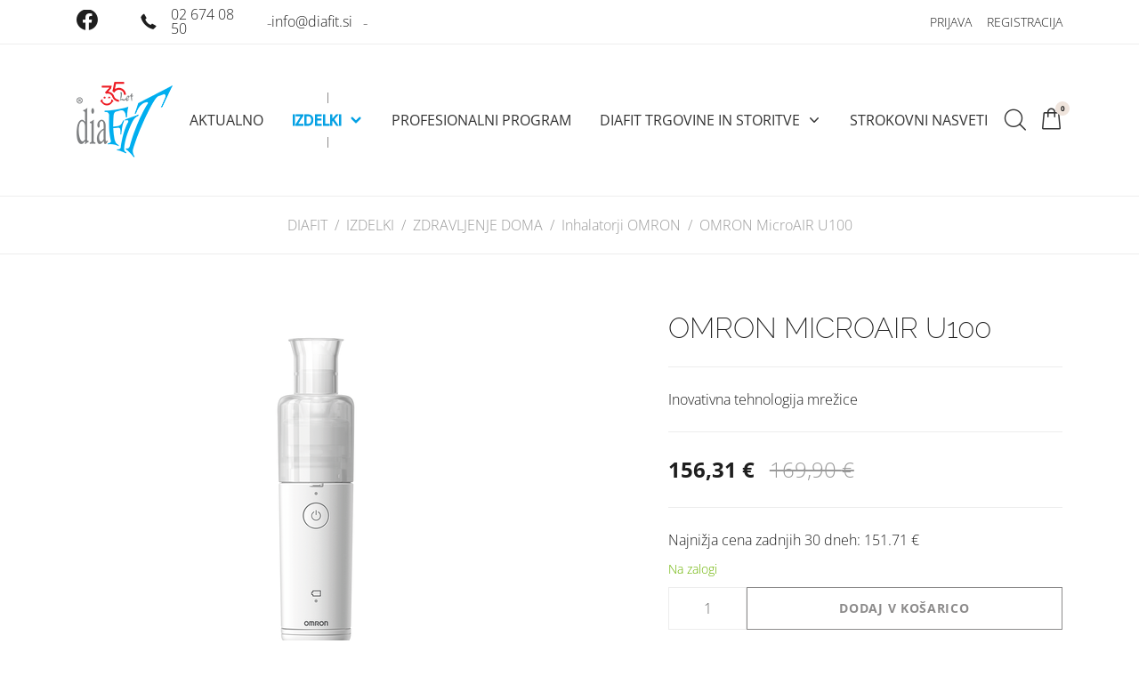

--- FILE ---
content_type: text/html; charset=UTF-8
request_url: https://www.diafit.si/inhalatorji-omron/omron-microair-u100.html
body_size: 39256
content:
<!DOCTYPE html>
<html lang="sl" class="disable-transitions vee-sticky-footer">
<head>
<meta charset="UTF-8">
<title>OMRON MicroAIR U100 - diafit.si</title>
<base href="https://www.diafit.si/">
<meta name="robots" content="index,follow">
<meta name="description" content="OMRON MicroAIR U100">
<meta name="generator" content="Contao Open Source CMS">
<meta name="viewport" content="width=device-width,initial-scale=1">
<link rel="stylesheet" href="assets/css/veello-theme/bundle-d8ebc126.css?v=0da0ae3a"><link rel="stylesheet" href="assets/css/isotope.min.css,sections-f9337e5f.css,social-links-4-f9337e5f.cs...-8aec1ecd.css"><script src="assets/js/jquery.min.js,isotope.min.js,jquery-ui.min.js,lazyload.iife.min....-db1072ca.js"></script><script src="assets/js/veello-theme/bundle-6235f1bd.js?v=6b98a0cb"></script><link rel="canonical" href="https://www.diafit.si/inhalatorji-omron/omron-microair-u100.html"><style>.vee-header__content{margin-top:.65rem;margin-bottom:.65rem}.vee-menu .vee-menu__navigation{display:flex}.vee-link-wrapper a::before,.vee-link-wrapper a::after{content:' - '}.vee-menu:not(.mm-menu) .vee-menu__navigation>li>a.trail,.vee-menu:not(.mm-menu) .vee-menu__navigation>li>a.active{-webkit-text-stroke-width:1px;-webkit-text-stroke-color:currentColor}</style><link rel="apple-touch-icon" sizes="180x180" href="assets/images/b/Logo_fi-8320dadf.png"><link rel="icon" type="image/png" sizes="32x32" href="assets/images/5/Logo_fi-715e4fc0.png"><link rel="icon" type="image/png" sizes="16x16" href="assets/images/6/Logo_fi-164e5507.png"><link rel="manifest" href="assets/css/manifest-fc308419.json"><meta name="msapplication-config" content="assets/css/browserconfig-fc308419.xml"><link rel="preload" href="/assets/css/veello-theme/google-fonts-7ab5f9ed/memSYaGs126MiZpBA-UvWbX2vVnXBbObj2OVZyOOSr4dVJWUgsiH0C4n.ttf" crossorigin as="font" type="font/ttf"><link rel="preload" href="/assets/css/veello-theme/google-fonts-7ab5f9ed/memSYaGs126MiZpBA-UvWbX2vVnXBbObj2OVZyOOSr4dVJWUgsjZ0C4n.ttf" crossorigin as="font" type="font/ttf"><link rel="preload" href="/assets/css/veello-theme/google-fonts-7ab5f9ed/memSYaGs126MiZpBA-UvWbX2vVnXBbObj2OVZyOOSr4dVJWUgsg-1y4n.ttf" crossorigin as="font" type="font/ttf"><link rel="preload" href="/assets/css/veello-theme/google-fonts-7ab5f9ed/1Ptxg8zYS_SKggPN4iEgvnHyvveLxVtaooCP.ttf" crossorigin as="font" type="font/ttf"><link rel="preload" href="/assets/css/veello-theme/google-fonts-7ab5f9ed/1Ptxg8zYS_SKggPN4iEgvnHyvveLxVvaooCP.ttf" crossorigin as="font" type="font/ttf"><link rel="preload" href="/assets/css/veello-theme/google-fonts-7ab5f9ed/1Ptxg8zYS_SKggPN4iEgvnHyvveLxVs9pYCP.ttf" crossorigin as="font" type="font/ttf"><link rel="preload" href="bundles/veellotheme/theme/icons/fonts/veeicons.ttf?s0s275" crossorigin as="font" type="font/ttf">
</head>
<body id="vee-body"  data-vee-lightbox="{&quot;animationEffect&quot;:&quot;zoom&quot;,&quot;animationDuration&quot;:500,&quot;transitionEffect&quot;:&quot;fade&quot;,&quot;transitionDuration&quot;:366}" itemscope itemtype="http://schema.org/WebPage">
<div class="vee-layout-wrapper" >
<header class="vee-layout-header" itemscope itemtype="http://schema.org/WPHeader">
<div class="vee-section vee-section--section vee-section--full-background no-padding-top no-padding-bottom d-lg-block d-md-block d-sm-block d-xl-block d-block d-xxl-block vee-39-748a7590" >
<div class="vee-section__container container" >
<div class="vee-section__content">
<div class="vee-section vee-section--section vee-section--full-background no-padding-top no-padding-bottom vee-116-985112dc" >
<div class="vee-section__container container" >
<div class="vee-section__content">
<div class="ce_vee_grid_row_start">
<div class="row justify-content-between align-items-center">
<div class="ce_vee_grid_column_start col-md-3 col-auto align-self-center">
<div class="ce_vee_grid_row_start">
<div class="row align-items-center">
<div class="ce_vee_grid_column_start col-12 col-md-3">
<!-- indexer::stop -->
<div class="ce_vee_social_links mb-0 block">
<div class="vee-social">
<ul class="vee-social__list">
<li class="vee-social__item">
<a href="https://www.facebook.com/profile.php?id=100052300076463" class="vee-social__link vee-social__link--type-4" target="_blank" title="Facebook" >
<i class="veeicons-facebook-2"></i>
<span class="visually-hidden">Facebook</span>
</a>
</li>
</ul>
</div>
</div>
<!-- indexer::continue -->
</div>
<div class="ce_vee_grid_column_start vee-119-c9177f4b col-md-6 col-12">
<div class="ce_rsce_vee_icon_text_simple vee-118-0977f702 vee-icon-text-simple block">
<i class="veeicons-phone"></i> <span>02 674 08 50</span>
</div>
</div>
<div class="ce_vee_grid_column_start col-12 col-md-3">
<div class="ce_hyperlink vee-123-99042688 vee-link-wrapper block">
<a href="&#109;&#97;&#105;&#108;&#116;&#111;&#58;&#105;&#x6E;&#102;&#x6F;&#64;&#x64;&#105;&#x61;&#102;&#x69;&#116;&#x2E;&#115;&#x69;" class="hyperlink_txt" title="info@diafit.si">info@diafit.si</a>
</div>
</div>
</div>
</div>
</div>
<div class="ce_vee_grid_column_start col-auto">
<!-- indexer::stop -->
<nav class="mod_customnav mb-0 vee-navigation vee-navigation--type-horizontal-simple vee-55-f4cd668e block">
<a href="inhalatorji-omron/omron-microair-u100.html#skipNavigation205" class="invisible">Preskoči navigacijo</a>
<ul class="level_1">
<li class="first"><a href="login.html" title="Prijava" class="first">Prijava</a></li>
<li class="last"><a href="account/registracija.html" title="Registracija" class="last">Registracija</a></li>
</ul>
<a id="skipNavigation205" class="invisible">&nbsp;</a>
</nav>
<!-- indexer::continue -->
</div>
</div>
</div>
</div>
</div>
</div>
</div>
</div>
</div>
<div class="vee-header vee-header--full-background vee-header--sticky">
<div class="container">
<div class="vee-header__content">
<div class="vee-header__logos">
<a href="aktualno.html" class="vee-header__logo vee-header__logo--base" title="diafit.si">
<img src="assets/images/b/LogoDiafit35let_m-c1e3a141.png" width="108" height="85" alt="diafit.si" itemprop="image">
</a>
<a href="aktualno.html" class="vee-header__logo vee-header__logo--mobile" title="diafit.si">
<img src="assets/images/b/LogoDiafit35let_m-c1e3a141.png" width="108" height="85" alt="diafit.si" itemprop="image">
</a>
<a href="aktualno.html" class="vee-header__logo vee-header__logo--sticky" title="diafit.si">
<img src="assets/images/b/LogoDiafit35let_m-c1e3a141.png" width="108" height="85" alt="diafit.si" itemprop="image">
</a>
<a href="aktualno.html" class="vee-header__logo vee-header__logo--mobile-sticky" title="diafit.si">
<img src="assets/images/b/LogoDiafit35let_m-c1e3a141.png" width="108" height="85" alt="diafit.si" itemprop="image">
</a>
</div>
<div class="vee-header__navigation vee-header__navigation--dropdown-4 vee-header__navigation--dropdown-shadow"
data-juggler-source="vee-header__navigation"
>
<!-- indexer::stop -->
<nav class="mod_vee_navigation vee-menu block" data-vee-menu data-vee-menu-mobile="off-canvas" data-vee-menu-breakpoint="1200" data-vee-menu-animation="slide-in-bottom" data-vee-menu-smartmenu="{&quot;showTimeout&quot;:250,&quot;hideTimeout&quot;:500,&quot;mainMenuSubOffsetX&quot;:0,&quot;mainMenuSubOffsetY&quot;:0,&quot;subMenusSubOffsetX&quot;:0,&quot;subMenusSubOffsetY&quot;:0}">
<a href="inhalatorji-omron/omron-microair-u100.html#skipNavigation202" class="invisible">Preskoči navigacijo</a>
<ul class="sm vee-menu__navigation level_1 show-indicators">
<li class="first">
<a href="aktualno.html" title="DIAFIT D.O.O." class="first" ><span>AKTUALNO</span></a>
</li>
<li class="submenu trail izdelki_str">
<a href="izdelki.html" title="" class="submenu trail izdelki_str"  aria-haspopup="true"><span>IZDELKI</span></a>
<ul class="level_2">
<li class="submenu trail first">
<a href="zdravljenje-doma.html" title="" class="submenu trail first"  aria-haspopup="true"><span>ZDRAVLJENJE DOMA</span></a>
<ul class="level_3">
<li class="izdelki_merilniki sibling first">
<a href="omron-merilniki-krvnega-tlaka.html" title="Merilniki krvnega tlaka OMRON" class="izdelki_merilniki sibling first" ><span>Merilniki krvnega tlaka OMRON</span></a>
</li>
<li class="trail sibling">
<a href="inhalatorji-omron.html" title="" class="trail sibling" ><span>Inhalatorji OMRON</span></a>
</li>
<li class="sibling">
<a href="termometri-omron.html" title="" class="sibling" ><span>Termometri OMRON / YUWELL</span></a>
</li>
<li class="sibling">
<a href="merilniki-telesne-sestave-omron.html" title="" class="sibling" ><span>Merilniki telesne sestave in tehtnice OMRON</span></a>
</li>
<li class="sibling">
<a href="omron-tens.html" title="" class="sibling" ><span>OMRON TENS</span></a>
</li>
<li class="sibling">
<a href="/pulzni-oksimeter-berry-1000c/pulzni-oksimeter-berry-1000c.html" title="" class="sibling" ><span>Pulzni oksimeter BERRY 1000C</span></a>
</li>
<li class="sibling">
<a href="merilniki-sladkorja-v-krvi-osang-healthcare.html" title="" class="sibling" ><span>Merilniki sladkorja v krvi OSANG Healthcare</span></a>
</li>
<li class="sibling">
<a href="/aspirator-diafit/elektronski-nosni-aspirator-diafit.html" title="" class="sibling" ><span>Aspirator DIAFIT</span></a>
</li>
<li class="sibling">
<a href="zdravljenje-doma/medima.html" title="MEDIMA" class="sibling" ><span>MEDIMA</span></a>
</li>
<li class="sibling last">
<a href="zdravljenje-doma/qmed.html" title="QMED" class="sibling last" ><span>QMED</span></a>
</li>
</ul>
</li>
<li class="submenu">
<a href="izdelki/dentalni-program.html" title="" class="submenu"  aria-haspopup="true"><span>DENTALNI PROGRAM</span></a>
<ul class="level_3">
<li class="first">
<a href="zobne-prhe-waterpik.html" title="" class="first" ><span>Zobne prhe Waterpik</span></a>
</li>
<li class="last">
<a href="sonicna-scetka-waterpik.html" title="" class="last" ><span>Sonične ščetke Waterpik</span></a>
</li>
</ul>
</li>
<li class="submenu">
<a href="izdelki/kompresijska-terapija.html" title="" class="submenu"  aria-haspopup="true"><span>KOMPRESIJSKA TERAPIJA</span></a>
<ul class="level_3">
<li class="first">
<a href="preventivne-kompresijske-nogavice-sigvaris.html" title="" class="first" ><span>Preventivne kompresijske nogavice SIGVARIS</span></a>
</li>
<li>
<a href="izdelki/kompresijska-terapija/preventivne-kompresijske-nogavice-sigvaris-highlight.html" title="Preventivne kompresijske nogavice SIGVARIS HIGHLIGHT" ><span>Preventivne kompresijske nogavice SIGVARIS HIGHLIGHT</span></a>
</li>
<li>
<a href="izdelki/kompresijska-terapija/preventivne-kompresijske-nogavice-sigvaris-mariniere.html" title="Preventivne kompresijske nogavice SIGVARIS MARINIERE" ><span>Preventivne kompresijske nogavice SIGVARIS MARINIERE</span></a>
</li>
<li>
<a href="medicinske-kompresijske-nogavice-sigvaris.html" title="" ><span>Medicinske kompresijske nogavice SIGVARIS</span></a>
</li>
<li>
<a href="medicinski-kompresijski-rokavi-sigvaris.html" title="" ><span>Medicinski kompresijski rokavi SIGVARIS</span></a>
</li>
<li class="last">
<a href="dodatki-za-obuvanje-in-vzdrzevanje-kompresijskih-nogavis.html" title="" class="last" ><span>Dodatki za obuvanje in vzdrževanje kompresijskih nogavic</span></a>
</li>
</ul>
</li>
<li class="submenu">
<a href="izdelki/nega-koze.html" title="" class="submenu"  aria-haspopup="true"><span>NEGA KOŽE</span></a>
<ul class="level_3">
<li class="first">
<a href="zascita-in-nega-koze-silipos.html" title="" class="first" ><span>Zaščita in nega kože SILIPOS</span></a>
</li>
<li>
<a href="nega-koze-d-line.html" title="" ><span>Nega kože D-line</span></a>
</li>
<li class="last">
<a href="zascita-koze-attends.html" title="" class="last" ><span>Zaščita kože ATTENDS</span></a>
</li>
</ul>
</li>
<li>
<a href="attends-inkontinencni-program.html" title="" ><span>INKONTINENČNI PROGRAM ATTENDS</span></a>
</li>
<li class="last">
<a href="opornice.html" title="MDH opornice" class="last" ><span>MDH opornice</span></a>
</li>
</ul>
</li>
<li>
<a href="profesionalni-program-2.html" title="" ><span>PROFESIONALNI PROGRAM</span></a>
</li>
<li class="submenu trg_str">
<a href="diafit-trgovine-in-storitve/diafit-trgovina-pri-bolnisnici-maribor.html" title="" class="submenu trg_str"  aria-haspopup="true"><span>DIAFIT TRGOVINE IN STORITVE</span></a>
<ul class="level_2">
<li class="first">
<a href="diafit-trgovine-in-storitve/diafit-trgovina-pri-bolnisnici-maribor.html" title="DIAFIT Trgovina pri bolnišnici - Maribor" class="first" ><span>DIAFIT Trgovina pri bolnišnici - Maribor</span></a>
</li>
<li>
<a href="diafit-trgovine-in-storitve/diafit-trgovina-center-maribor.html" title="DIAFIT Trgovina center - Maribor" ><span>DIAFIT Trgovina center - Maribor</span></a>
</li>
<li>
<a href="diafit-trgovine-in-storitve/diafit-trgovina-pri-dezurni-lekarni-ljubljana.html" title="DIAFIT Trgovina Pri dežurni lekarni - Ljubljana" ><span>DIAFIT Trgovina Pri dežurni lekarni - Ljubljana</span></a>
</li>
<li>
<a href="diafit-trgovine-in-storitve/diafit-trgovina-pri-zmajskem-mostu-ljubljana.html" title="DIAFIT Trgovina pri Zmajskem mostu - Ljubljana" ><span>DIAFIT Trgovina pri Zmajskem mostu - Ljubljana</span></a>
</li>
<li class="last">
<a href="obravnava-tezav-pri-limfedemih.html" title="Obravnava težav pri limfedemih" class="last" ><span>Obravnava težav pri limfedemih</span></a>
</li>
</ul>
</li>
<li class="last">
<a href="strokovni-nasveti.html" title="" class="last" ><span>STROKOVNI NASVETI</span></a>
</li>
</ul>
<a id="skipNavigation202" class="invisible">&nbsp;</a>
</nav>
<!-- indexer::continue -->
</div>
<div class="vee-header__search vee-header__search--type-5 vee-header-stuck-hide"
data-juggler-source="vee-header__search"
>
<!-- indexer::stop -->
<div class="mod_vee_search block">
<div class="vee-header__search-button vee-header__search-button--normal">
<i class="veeicons-search-2"></i>
</div>
<div class="vee-header__search-form">
<form action="search.html" class="vee-header__search-style-5 vee-header__search-dropdown-4" method="get">
<label for="vee-search-203" class="invisible">Ključne besede</label>
<div class="vee-header__search-input-box">
<input type="search" id="vee-search-203" class="text" autofocus  name="keywords" value="" placeholder="Ključne besede…">
</div>
<button type="submit" class="submit"><i class="veeicons-search-2"></i></button>
<span class="vee-header__search-close"><i class="veeicons-close-1"></i></span>
</form>
</div>
</div>
<!-- indexer::continue -->
</div>
<div data-juggler-source="vee-header__menu_trigger" class="vee-header__menu-trigger vee-header__menu-trigger--normal vee-header__menu-trigger--icon-1">
<button class="vee-burger hover_simple" data-vee-header-menu-trigger>
<span class="vee-burger__icon">
<i></i>
<i></i>
<i></i>
</span>
<span class="vee-burger__text">Menu</span>
</button>
</div>
<div class="vee-header__isotope-cart vee-header__isotope-cart--type1" data-juggler-source="vee-header__isotope-cart">
<a href="#" class="vee-panel-trigger vee-panel-trigger--1" data-vee-panel="#vee-panel-1">
<div class="vee-header__isotope-cart__button vee-header__isotope-cart__button--normal">
<div class="vee-header__isotope-cart__icon">
<i class="veeicons-isotope-cart-1"></i>
</div>
<div class="vee-header__isotope-cart__badge">
0
</div>
</div>
</a>
</div>
<div class="vee-header__sticky">
<div data-juggler-target="vee-header__navigation" data-juggler-flag="sticky"></div>
<div data-juggler-target="vee-header__search" data-juggler-flag="sticky"></div><div data-juggler-target="vee-header__menu_trigger" data-juggler-flag="sticky"></div><div data-juggler-target="vee-header__isotope-cart" data-juggler-flag="sticky"></div>        </div>
</div>
<div class="vee-header__mobile">
<div data-juggler-target="vee-header__navigation" data-juggler-media-query="(max-width: 1199.98px)"></div>
</div>
</div>
</div>
<div class="vee-section vee-section--section vee-section--full-background no-padding-top no-padding-bottom d-lg-block d-md-block d-sm-block d-xl-block d-block d-xxl-block vee-41-1ec1cfd9" >
<div class="vee-section__container container" >
<div class="vee-section__content">
<!-- indexer::stop -->
<nav class="mod_breadcrumb vee-51-742c0346 mod_breadcrumb--arrow-1 block" aria-label="Breadcrumb">
<ul>
<li class="first"><a href="aktualno.html" title="diafit.si">DIAFIT</a></li>
<li><a href="izdelki.html" title="IZDELKI">IZDELKI</a></li>
<li><a href="zdravljenje-doma.html" title="ZDRAVLJENJE DOMA">ZDRAVLJENJE DOMA</a></li>
<li><a href="inhalatorji-omron.html" title="Inhalatorji OMRON">Inhalatorji OMRON</a></li>
<li class="active last" aria-current="page">OMRON MicroAIR U100</li>
</ul>
</nav>
<!-- indexer::continue -->
</div>
</div>
</div>
</header>
<div class="vee-layout-container">
<div class="container">
<div class="row">
<div class="vee-layout-main col-lg-12 col-12 vee-74-a4b26f89" itemscope itemtype="http://schema.org/WebPageElement" itemprop="mainContentOfPage">
<div class="vee-layout-main__inside">
<div class="vee-section vee-section--section vee-section--boxed" >
<div class="vee-section__container container" >
<div class="vee-section__content">
<div class="mod_article block" id="article-291">
<div class="mod_iso_productreader block">
<div class="product active vee-product-reader vee-product-reader--type-1">
<form id="fmd186_product_198" name="iso642273667" method="post" enctype="application/x-www-form-urlencoded" class="form-wrapper">
<div class="formbody" itemscope itemtype="http://schema.org/Product">
<input type="hidden" name="FORM_SUBMIT" value="fmd186_product_198">
<input type="hidden" name="REQUEST_TOKEN" value="">
<input type="hidden" name="AJAX_PRODUCT" value="198">
<input type="hidden" name="AJAX_MODULE" value="186">
<div class="row">
<div class="col-md-6">
<div class="vee-product-reader__gallery">
<div class="vee-product-reader__gallery-main">
<figure class="image_container">
<a title="OMRON MicroAIR U100" href="isotope/u/u100.png" data-lightbox="product198">
<img src="data:image/svg+xml,%3Csvg%20xmlns='http://www.w3.org/2000/svg'%20%20width='328px'%20height='246px'%20viewBox='0%200%20328%20246'%3E%3C/svg%3E" data-src="assets/images/e/u100-c1fce890.png" data-srcset="assets/images/e/u100-c1fce890.png 328w, assets/images/e/u100-bc44255f.png 343w, assets/images/d/u100-6ce29c20.png 448w, assets/images/b/u100-5580dd1b.png 508w, assets/images/f/u100-be2925bf.png 538w, assets/images/c/u100-9624db73.png 543w, assets/images/e/u100-a4705f18.png 628w, assets/images/9/u100-0076a49b.png 656w, assets/images/e/u100-d57a951d.png 686w, assets/images/9/u100-20d358f0.png 896w, isotope/u/u100.png 960w" data-sizes="(min-width: 1400px) 628px, (min-width: 1200px) 538px, (min-width: 992px) 448px, (min-width: 768px) 328px, (min-width: 576px) 508px, (min-width: 376px) 543px, (min-width: 361px) 343px, 328px" width="328" height="246" alt="OMRON MicroAIR U100" title="OMRON MicroAIR U100" class="image-lazy-load" itemprop="image">
</a>
</figure>
</div>
<div class="vee-product-reader__gallery-thumbnails">
</div>
</div>
</div>
<div class="col-md-6 col-xl-5 ms-auto">
<div class="vee-product-reader__section">
<h2 class="vee-product-reader__name" itemprop="name">OMRON MicroAIR U100</h2>
<div class="sku" itemprop="sku">a2</div>
</div>
<div class="vee-product-reader__section">
<div class="teaser">Inovativna tehnologija mrežice</div>
</div>
<div class="vee-product-reader__section">
<div class="offer" itemprop="offers" itemscope itemtype="http://schema.org/Offer">
<meta itemprop="priceCurrency" content="EUR">
<div class="price" itemprop="price" content="156.31"><div class="original_price"><strike>169,90&nbsp;<span class="currency">€</span></strike></div><div class="price">156,31&nbsp;<span class="currency">€</span></div></div>                        </div>
</div>
<div class="id_30_dni" itemprop="priceCurrency"> Najnižja cena zadnjih 30 dneh: 151.71 €</div>
<div class="stock in-stock na_zalogi">
<span class="stock-label">Na zalogi</span> <span class="stock-quantity">(1)</span>            </div>
<div class="vee-product-reader__section">
<div class="vee-product-reader__actions submit_container">
<div class="vee-product-reader__cart">
<div class="quantity_container">
<label for="quantity_requested_198" class="invisible">Količina:</label>
<input type="text" class="text" id="quantity_requested_198" name="quantity_requested" placeholder="1" value="" maxlength="10">
</div>
<div class="vee-button vee-button--style-id-2 vee-button--style-2 vee-button--style-sweep-to-right submit add_to_cart vee-button--text vee-25-d4455e86">
<button type="submit"
id="ctrl_add_to_cart"       name="add_to_cart" value="add_to_cart"    >
<span class="vee-button__text">Dodaj v košarico</span>    </button>
</div>
</div>
</div>
</div>
<div class="vee-product-reader__section">
<div class="description" itemprop="description"><p>Novi OMRON MicroAIR U100 nudi dejanske rešitve za mnoge paciente in učinkovito zdravljenje kjerkoli in kadarkoli ga potrebujete. Novi OMRON MicroAIR U100 z inovativno tehnologijo mrežice nudi vašim pacientom učinkovito zdravljenje kjer in kadar ga potrebujejo. Nikoli ne bo več dvoma ali iti ali ostati doma zaradi morebitnih zdravstvenih stanj.</p>
<table>
<tbody>
<tr>
<td style="width: 50%; height: 50%; vertical-align: top;">
<ul>
<li>Prenosljiv – MicroAIR U100 je žepne velikosti in deluje na baterije. Običajni inhalatorji so veliki in jih lahko uporabljate izključno, če so priključeni v el. tok, kar otežuje potovanja.</li>
<li>Tih - Unikatna tehnologija mrežice omogoča skoraj povsem tiho proizvajanje aerosola. V nasprotju so klasični inhalatorji glasni in posledično težji in bolj nerodni za uporabo.</li>
</ul>
</td>
<td style="width: 50%; height: 50%; vertical-align: top;">
<ul>
<li>360° delovanje – Unikatna oblika MicroAIR U100 omogoča uporabo v katerem koli položaju. Tudi v ležečem, kar je posebej ugodno za mlajše otroke.</li>
</ul>
</td>
</tr>
</tbody>
</table>
<p><div class="ce_accordionStart ce_accordion vee-accordion block vee-accordion--closed" id="prav_ob">
<div class="toggler vee-accordion__toggler">
<div class="vee-accordion__toggler-headline">Letaki</div>
</div>
<div class="accordion vee-accordion__content"><div>
<div class="ce_gallery vee-gallery block">
<h1 class="vee-headline-11"><span>Letaki</span></h1>
<div class="vee-gallery__inside" >
<ul class="cols_4" itemscope itemtype="http://schema.org/ImageGallery">
<li class="row_0 row_first row_last even col_0 col_first">
<figure class="image_container vee-image-hover">
<a href="./files/pdf/OMRON/Omron_U100.pdf" target="_blank">
<img src="data:image/svg+xml,%3Csvg%20xmlns='http://www.w3.org/2000/svg'%20%20width='212px'%20height='300px'%20viewBox='0%200%20212%20300'%3E%3C/svg%3E" data-src="assets/images/e/Omron_U100-79c51265.jpg" width="212" height="300" alt="" class="image-lazy-load" itemprop="image">
</a>
</figure>
</li>
<li class="row_0 row_first row_last even col_1">
<figure class="image_container vee-image-hover">
<a href="./files/pdf/OMRON/OMRON_inhalatorji.pdf" target="_blank">
<img src="data:image/svg+xml,%3Csvg%20xmlns='http://www.w3.org/2000/svg'%20%20width='143px'%20height='300px'%20viewBox='0%200%20143%20300'%3E%3C/svg%3E" data-src="assets/images/0/OMRON-inhalatorji-2019-9811f2c1.jpg" width="143" height="300" alt="" class="image-lazy-load" itemprop="image">
</a>
</figure>
</li>
</ul>
</div>
</div>
</div></div>
</div>
</p>
<p><!-- indexer::stop -->
<div class="ce_youtube block" id="izd_video">
<h3 class="vee-headline-1"><span>Video</span></h3>
<figure class="video_container">
<iframe width="600" height="400" src="https://www.youtube.com/embed/aqB3vvCUfEQ" allow="autoplay; encrypted-media; picture-in-picture; fullscreen" allowfullscreen></iframe>
</figure>
</div>
<!-- indexer::continue -->
</p></div>
</div>
</div>
</div>
</div>
</form>
<form>
</form></div>
<!-- indexer::stop -->
<p class="back"><a href="javascript:history.go(-1)" title="Nazaj">Nazaj</a></p>
<!-- indexer::continue -->
</div>
<div class="mod_iso_relatedproducts vee-product-list vee-product-list--type-1 block" id="ostali_izdelki">
<h2 class="vee-headline-1"><span>Sorodni izdelki</span></h2>
<div class="product_list">
<div class="row">
<div class="product product_0 product_even product_first product_last row_0 row_even row_first row_last col_0 col_even col_first col-xl-4 col-xxl-4">
<form id="fmd136_product_4" name="iso1162513185" method="post" enctype="application/x-www-form-urlencoded" class="form-wrapper">
<div class="vee-product-list-block">
<div class="formbody" itemscope itemtype="http://schema.org/Product">
<input type="hidden" name="FORM_SUBMIT" value="fmd136_product_4">
<input type="hidden" name="REQUEST_TOKEN" value="">
<input type="hidden" name="AJAX_PRODUCT" value="4">
<input type="hidden" name="AJAX_MODULE" value="136">
<figure class="image_container">
<a title="OMRON COMPACT AIR C 28P" href="inhalatorji-omron/omron-c-28p.html">
<img src="data:image/svg+xml,%3Csvg%20xmlns='http://www.w3.org/2000/svg'%20%20width='500px'%20height='375px'%20viewBox='0%200%20500%20375'%3E%3C/svg%3E" data-src="assets/images/a/c28p-4617f3c3.png" width="500" height="375" alt="OMRON COMPACT AIR C 28P" title="OMRON COMPACT AIR C 28P" class="image-lazy-load" itemprop="image">
</a>
</figure>
<div class="vee-product-list-content">
<h3 class="vee-product-list-headline" itemprop="name"><a href="inhalatorji-omron/omron-c-28p.html" title="Ogled podrobnosti">OMRON C 28P</a></h3>
<div class="teaser">Inovativna tehnologija, enostavno delovanje in uporaba. Široka skladnost z zdravili.</div>
<div class="offer" itemprop="offers" itemscope itemtype="http://schema.org/Offer">
<meta itemprop="priceCurrency" content="EUR">
<div class="price" itemprop="price" content="83.35"><div class="original_price"><strike>90,60&nbsp;<span class="currency">€</span></strike></div><div class="price">83,35&nbsp;<span class="currency">€</span></div></div>                    </div>
<div class="stock in-stock na_zalogi">
<span class="stock-label">Na zalogi</span> <span class="stock-quantity">(1)</span>            </div>
<div class="vee-link-wrapper"><a href="inhalatorji-omron/omron-c-28p.html" title="Ogled podrobnosti">Ogled podrobnosti</a></div>
</div>
</div>
</div>
</form>                </div>
</div>
</div>
</div>
</div>
</div>
</div>
</div>
</div>
</div>
</div>
</div>
</div>
<footer class="vee-layout-footer" itemscope itemtype="http://schema.org/WPFooter">
<div class="vee-layout-footer__inside">
<div class="vee-section vee-section--section vee-section--full-background small-padding-top small-padding-bottom d-lg-block d-md-block d-sm-block d-xl-block d-block d-xxl-block vee-40-a87f1c1c" >
<div class="vee-section__container container" >
<div class="vee-section__content">
<div class="ce_vee_grid_row_start">
<div class="row">
<div class="ce_vee_grid_column_start col-md-6 col-xl-3 col-12">
<div class="ce_rsce_vee_icon_box_3 vee-46-2adb53bf vee-icon-box-3 block">
<div class="vee-icon-box-3__icon vee-icon-box-2__icon--left">
<div>
<img src="data:image/svg+xml,%3Csvg%20xmlns='http://www.w3.org/2000/svg'%20%20width='150px'%20height='81px'%20viewBox='0%200%20150%2081'%3E%3C/svg%3E" data-src="assets/images/a/Omron_1-ff74a13e.png" width="150" height="81" alt="" class="image-lazy-load" itemprop="image">
</div>
</div>
<div class="vee-icon-box-3__content vee-icon-box-3__content--left">
</div>
</div>
</div>
<div class="ce_vee_grid_column_start col-md-6 col-xl-3 col-12">
<div class="ce_rsce_vee_icon_box_3 vee-46-2adb53bf vee-icon-box-3 block">
<div class="vee-icon-box-3__icon vee-icon-box-2__icon--left">
<div>
<img src="data:image/svg+xml,%3Csvg%20xmlns='http://www.w3.org/2000/svg'%20%20width='160px'%20height='86px'%20viewBox='0%200%20160%2086'%3E%3C/svg%3E" data-src="assets/images/c/Sigvaris_1-c0b977db.png" width="160" height="86" alt="" class="image-lazy-load" itemprop="image">
</div>
</div>
<div class="vee-icon-box-3__content vee-icon-box-3__content--left">
</div>
</div>
</div>
<div class="ce_vee_grid_column_start col-md-6 col-xl-3 col-12">
<div class="ce_rsce_vee_icon_box_3 vee-46-2adb53bf vee-icon-box-3 block">
<div class="vee-icon-box-3__icon vee-icon-box-2__icon--left">
<div>
<img src="data:image/svg+xml,%3Csvg%20xmlns='http://www.w3.org/2000/svg'%20%20width='160px'%20height='86px'%20viewBox='0%200%20160%2086'%3E%3C/svg%3E" data-src="assets/images/d/Waterpik_1-3e13b4cc.png" width="160" height="86" alt="" class="image-lazy-load" itemprop="image">
</div>
</div>
<div class="vee-icon-box-3__content vee-icon-box-3__content--left">
</div>
</div>
</div>
<div class="ce_vee_grid_column_start col-md-6 col-xl-3 col-12">
<div class="ce_rsce_vee_icon_box_3 vee-46-2adb53bf vee-icon-box-3 block">
<div class="vee-icon-box-3__icon vee-icon-box-2__icon--left">
<div>
<img src="data:image/svg+xml,%3Csvg%20xmlns='http://www.w3.org/2000/svg'%20%20width='160px'%20height='86px'%20viewBox='0%200%20160%2086'%3E%3C/svg%3E" data-src="assets/images/a/Osang_healthcare-e2b04b32.png" width="160" height="86" alt="" class="image-lazy-load" itemprop="image">
</div>
</div>
<div class="vee-icon-box-3__content vee-icon-box-3__content--left">
</div>
</div>
</div>
</div>
</div>
</div>
</div>
</div>
<div class="vee-section vee-section--section vee-section--full-background d-lg-block d-md-block d-sm-block d-xl-block d-block d-xxl-block vee-42-d3d9fc0e" >
<div class="vee-section__container container" >
<div class="vee-section__content">
<div class="ce_vee_grid_row_start">
<div class="row justify-content-center">
<div class="ce_vee_grid_column_start col-12 col-md-8">
<h2 class="ce_headline vee-headline-1 vee-45-087bed54">
<span>Prijavite se na naše spletne novice</span></h2>
<!-- indexer::stop -->
<div class="mod_subscribe vee-56-48d8e187 block">
<form id="tl_subscribe_207" method="post">
<div class="formbody">
<input type="hidden" name="FORM_SUBMIT" value="tl_subscribe_207">
<input type="hidden" name="REQUEST_TOKEN" value="">
<input type="hidden" name="channels[]" value="1">
<div class="vee-newsletter">
<label for="ctrl_email_207" class="invisible">Naslov elektronske pošte</label>
<input type="email" name="email" id="ctrl_email_207" class="text mandatory" value="" placeholder="Naslov elektronske pošte" required>
<button type="submit" class="submit">
Prijava                          </button>
</div>
<div class="widget widget-captcha mandatory">
<label for="ctrl_subscribe_207">
<span class="invisible">Zahtevano polje </span>Varnostno vprašanje<span class="mandatory">*</span>
</label>
<input type="text" name="captcha_subscribe_207" id="ctrl_subscribe_207" class="captcha mandatory" value="" aria-describedby="captcha_text_subscribe_207" maxlength="2" required>
<span id="captcha_text_subscribe_207" class="captcha_text">&#83;&#x65;&#353;&#x74;&#101;&#x6A;&#116;&#x65;&#32;&#x34;&#32;&#x69;&#110;&#x20;&#52;&#x2E;</span>
<input type="hidden" name="captcha_subscribe_207_hash" value="">
<div style="display:none">
<label for="ctrl_subscribe_207_hp">Do not fill in this field</label>
<input type="text" name="captcha_subscribe_207_name" id="ctrl_subscribe_207_hp" value="">
</div>
<script>(function(){var e=document.getElementById('ctrl_subscribe_207'),p=e.parentNode,f=p.parentNode;if(f.classList.contains('widget-captcha')||'fieldset'===f.nodeName.toLowerCase()&&1===f.children.length){p=f}
e.required=!1;p.style.display='none';setTimeout(()=>{fetch("\/_contao\/captcha\/sl").then(r=>r.json()).then(d=>{e.value=d.sum;e.form.elements.captcha_subscribe_207_hash.value=d.hash;document.getElementById('captcha_text_subscribe_207').textContent=d.question})},5000)})()</script>
</div>
</div>
</form>
</div>
<!-- indexer::continue -->
</div>
</div>
</div>
</div>
</div>
</div>
<div class="vee-section vee-section--section vee-section--without-margins no-padding-top no-padding-bottom d-lg-block d-md-block d-sm-block d-xl-block d-block d-xxl-block" >
<div class="vee-section__container" >
<div class="vee-section__content">
<div class="vee-section vee-section--section vee-section--boxed large-padding-top large-padding-bottom" >
<div class="vee-section__container container" >
<div class="vee-section__content">
<div class="ce_vee_grid_row_start">
<div class="row justify-content-between">
<div class="ce_vee_grid_column_start col-12 col-md-12 col-lg-6 col-xl-4">
<div class="ce_image mb-2 block">
<figure class="image_container">
<img src="data:image/svg+xml,%3Csvg%20xmlns='http://www.w3.org/2000/svg'%20%20width='100px'%20height='75px'%20viewBox='0%200%20100%2075'%3E%3C/svg%3E" data-src="assets/images/4/Asset%202-441a5141.svg" width="100" height="75" alt="" class="image-lazy-load" itemprop="image">
</figure>
</div>
<div class="ce_text block">
<p>DIAFIT, <br>SKUPAJ ZA VAŠE ZDRAVJE</p>
</div>
</div>
<div class="ce_vee_grid_column_start col-12 col-md-4 col-lg-6 col-xl-2">
<!-- indexer::stop -->
<nav class="mod_customnav vee-navigation vee-navigation--type-vertical-default vee-50-a2aa40ff block">
<a href="inhalatorji-omron/omron-microair-u100.html#skipNavigation174" class="invisible">Preskoči navigacijo</a>
<ul class="level_1">
<li class="first"><a href="kontakti.html" title="Kontakti" class="first">Kontakti</a></li>
<li><a href="vizitka-podjetja.html" title="Vizitka podjetja">Vizitka podjetja</a></li>
<li><a href="servis.html" title="Servis">Servis</a></li>
<li class="last"><a href="partnerji.html" title="Partnerji" class="last">Partnerji</a></li>
</ul>
<a id="skipNavigation174" class="invisible">&nbsp;</a>
</nav>
<!-- indexer::continue -->
</div>
<div class="ce_vee_grid_column_start col-12 col-md-4 col-lg-6 col-xl-3">
<!-- indexer::stop -->
<nav class="mod_customnav vee-navigation vee-navigation--type-vertical-default vee-50-a2aa40ff block">
<a href="inhalatorji-omron/omron-microair-u100.html#skipNavigation173" class="invisible">Preskoči navigacijo</a>
<ul class="level_1">
<li class="first"><a href="urejanje-osebnih-podatkov.html" title="Urejanje uporabniškega računa" class="first">Urejanje uporabniškega računa</a></li>
<li><a href="splosni-pogoji.html" title="Splošni pogoji">Splošni pogoji</a></li>
<li class="last"><a href="politika-zasebnosti.html" title="Politika zasebnosti" class="last">Politika zasebnosti</a></li>
</ul>
<a id="skipNavigation173" class="invisible">&nbsp;</a>
</nav>
<!-- indexer::continue -->
</div>
<div class="ce_vee_grid_column_start col-lg-6 col-md-4 col-xl-3 col-12 col-xxl-2">
<!-- indexer::stop -->
<nav class="mod_customnav vee-navigation vee-navigation--type-vertical-default vee-50-a2aa40ff block">
<a href="inhalatorji-omron/omron-microair-u100.html#skipNavigation172" class="invisible">Preskoči navigacijo</a>
<ul class="level_1">
<li class="first"><a href="odpadna-elektricna-in-elektronska-oprema.html" title="Kontakti" class="first">Odpadna električna in elektronska oprema</a></li>
<li><a href="izjave-o-skladnosti.html" title="Izjave o skladnosti">Izjave o skladnosti</a></li>
<li class="last"><a href="piskotki.html" title="Piškotki" class="last">Piškotki</a></li>
</ul>
<a id="skipNavigation172" class="invisible">&nbsp;</a>
</nav>
<!-- indexer::continue -->
</div>
</div>
</div>
</div>
</div>
</div>
<div class="vee-section vee-section--section vee-section--full-background no-padding-top no-padding-bottom vee-184-14fd6814" >
<div class="vee-section__container container" >
<div class="vee-section__content">
<div class="ce_vee_grid_row_start">
<div class="row justify-content-between">
<div class="ce_vee_grid_column_start col-12 col-md-auto">
<div class="ce_text mb-0 block">
<p>Diafit © 2026 - Vse pravice pridržane</p>
</div>
</div>
<div class="ce_vee_grid_column_start col-12 col-md-auto">
<!-- indexer::stop -->
<div class="ce_vee_social_links vee-183-289fcd70 block">
<div class="vee-social">
<ul class="vee-social__list">
<li class="vee-social__item">
<a href="https://www.facebook.com/profile.php?id=100052300076463" class="vee-social__link vee-social__link--type-2" target="_blank" title="Facebook" >
<i class="veeicons-facebook-2"></i>
<span class="visually-hidden">Facebook</span>
</a>
</li>
</ul>
</div>
</div>
<!-- indexer::continue -->
</div>
</div>
</div>
</div>
</div>
</div>
</div>
</div>
</div>
</div>
</footer>
</div>
<div class="vee-scroll-up vee-scroll-up--right vee-scroll-up--fade"><i class="veeicons-up-1"></i></div>
<aside id="vee-panel-1" class="vee-panel vee-16-0c04d985" data-vee-panel-options="{&quot;navbar&quot;:{&quot;add&quot;:false},&quot;extensions&quot;:[&quot;position-right&quot;,[&quot;position-front&quot;],[&quot;pagedim-black&quot;]]}" data-vee-panel-config="{&quot;offCanvas&quot;:{&quot;pageSelector&quot;:&quot;.vee-layout-wrapper&quot;&#125;&#125;">
<div class="vee-panel__wrap">
<button type="button" data-vee-panel-close class="vee-panel__close" title="Close"><svg xmlns="http://www.w3.org/2000/svg" viewBox="0 0 24 24"><path d="M13 12l5-5-1-1-5 5-5-5-1 1 5 5-5 5 1 1 5-5 5 5 1-1z"/></svg></button>
<div class="vee-panel__content">
<!-- indexer::stop -->
<div class="mod_iso_cart block">
<p class="empty message">Nakupovalna košarica je še prazna.</p>
</div>
<!-- indexer::continue -->
</div>
</div>
</aside>
<script type="application/ld+json">
[
    {
        "@context": "https:\/\/schema.org",
        "@graph": [
            {
                "@type": "WebPage"
            },
            {
                "@type": "BreadcrumbList",
                "itemListElement": [
                    {
                        "@type": "ListItem",
                        "item": {
                            "@id": "aktualno.html",
                            "name": "DIAFIT"
                        },
                        "position": 1
                    },
                    {
                        "@type": "ListItem",
                        "item": {
                            "@id": "izdelki.html",
                            "name": "IZDELKI"
                        },
                        "position": 2
                    },
                    {
                        "@type": "ListItem",
                        "item": {
                            "@id": "zdravljenje-doma.html",
                            "name": "ZDRAVLJENJE DOMA"
                        },
                        "position": 3
                    },
                    {
                        "@type": "ListItem",
                        "item": {
                            "@id": "inhalatorji-omron.html",
                            "name": "Inhalatorji OMRON"
                        },
                        "position": 4
                    },
                    {
                        "@type": "ListItem",
                        "item": {
                            "@id": "inhalatorji-omron\/omron-microair-u100.html",
                            "name": "OMRON MicroAIR U100"
                        },
                        "position": 5
                    }
                ]
            }
        ]
    },
    {
        "@context": "https:\/\/schema.contao.org",
        "@graph": [
            {
                "@type": "Page",
                "fePreview": false,
                "groups": [],
                "noSearch": false,
                "pageId": 155,
                "protected": false,
                "title": "OMRON MicroAIR U100"
            }
        ]
    }
]
</script>
<script>IsotopeProducts.setLoadMessage('Pridobivanje podatkov o izdelku');IsotopeProducts.attach(JSON.parse('[{"formId":"fmd186_product_198","attributes":[]},{"formId":"fmd136_product_4","attributes":[]}]'))</script></body>
</html>

--- FILE ---
content_type: text/css
request_url: https://www.diafit.si/assets/css/isotope.min.css,sections-f9337e5f.css,social-links-4-f9337e5f.cs...-8aec1ecd.css
body_size: 53736
content:
@media screen{
#iso_ajaxBox{width:20%;padding:9px 50px 9px 24px;position:fixed;top:10%;left:40%;background:#fff url(../../system/modules/isotope/assets/images/loading.gif) no-repeat right center;border:2px solid #000;font-family:"Trebuchet MS",Verdana,sans-serif;font-size:15px;line-height:18px;text-align:left;color:#000;z-index:9999}#iso_ajaxBox.btnClose{background-image:none;cursor:pointer}#iso_ajaxBox p{margin:1em 0;padding:0}#iso_ajaxBox .iso_error{padding-left:34px;background:url(../../system/modules/isotope/assets/images/cross-24.png) left center no-repeat}#iso_ajaxBox .iso_confirm{padding-left:34px;background:url(../../system/modules/isotope/assets/images/tick-24.png) left center no-repeat}#iso_ajaxBox .iso_info{padding-left:34px;background:url(../../system/modules/isotope/assets/images/information-24.png) left center no-repeat}#iso_ajaxOverlay{width:100%;height:100%;position:fixed;top:0;left:0;background-color:#000;z-index:9998;-moz-opacity:.5;opacity:.5;_display:none;filter:Alpha(opacity=50)}
}
.vee-section{}.vee-section--full-height{display:flex;min-height:100vh}.vee-section--underlay,.vee-section--overlay,.vee-section--divider,.vee-section--kenburns{position:relative}.vee-section:not(.vee-section--boxed){padding-top:40px;padding-bottom:8px}@media (min-width:576px){.vee-section:not(.vee-section--boxed){padding-top:40px;padding-bottom:8px}}@media (min-width:768px){.vee-section:not(.vee-section--boxed){padding-top:64px;padding-bottom:32px}}@media (min-width:992px){.vee-section:not(.vee-section--boxed){padding-top:64px;padding-bottom:32px}}@media (min-width:1200px){.vee-section:not(.vee-section--boxed){padding-top:64px;padding-bottom:32px}}@media (min-width:1400px){.vee-section:not(.vee-section--boxed){padding-top:64px;padding-bottom:32px}}.vee-section:not(.vee-section--boxed).small-padding-top{display:flex;flex-direction:column;padding-top:24px}@media (min-width:576px){.vee-section:not(.vee-section--boxed).small-padding-top{display:flex;flex-direction:column;padding-top:24px}}@media (min-width:768px){.vee-section:not(.vee-section--boxed).small-padding-top{padding-top:48px}}@media (min-width:992px){.vee-section:not(.vee-section--boxed).small-padding-top{padding-top:48px}}@media (min-width:1200px){.vee-section:not(.vee-section--boxed).small-padding-top{padding-top:48px}}@media (min-width:1400px){.vee-section:not(.vee-section--boxed).small-padding-top{padding-top:48px}}.vee-section:not(.vee-section--boxed).small-padding-bottom{display:flex;flex-direction:column;padding-bottom:0}@media (min-width:576px){.vee-section:not(.vee-section--boxed).small-padding-bottom{display:flex;flex-direction:column;padding-bottom:0}}@media (min-width:768px){.vee-section:not(.vee-section--boxed).small-padding-bottom{padding-bottom:16px}}@media (min-width:992px){.vee-section:not(.vee-section--boxed).small-padding-bottom{padding-bottom:16px}}@media (min-width:1200px){.vee-section:not(.vee-section--boxed).small-padding-bottom{padding-bottom:16px}}@media (min-width:1400px){.vee-section:not(.vee-section--boxed).small-padding-bottom{padding-bottom:16px}}.vee-section:not(.vee-section--boxed).large-padding-top{padding-top:80px}@media (min-width:576px){.vee-section:not(.vee-section--boxed).large-padding-top{padding-top:80px}}@media (min-width:768px){.vee-section:not(.vee-section--boxed).large-padding-top{padding-top:104px}}@media (min-width:992px){.vee-section:not(.vee-section--boxed).large-padding-top{padding-top:104px}}@media (min-width:1200px){.vee-section:not(.vee-section--boxed).large-padding-top{padding-top:104px}}@media (min-width:1400px){.vee-section:not(.vee-section--boxed).large-padding-top{padding-top:104px}}.vee-section:not(.vee-section--boxed).large-padding-bottom{padding-bottom:48px}@media (min-width:576px){.vee-section:not(.vee-section--boxed).large-padding-bottom{padding-bottom:48px}}@media (min-width:768px){.vee-section:not(.vee-section--boxed).large-padding-bottom{padding-bottom:72px}}@media (min-width:992px){.vee-section:not(.vee-section--boxed).large-padding-bottom{padding-bottom:72px}}@media (min-width:1200px){.vee-section:not(.vee-section--boxed).large-padding-bottom{padding-bottom:72px}}@media (min-width:1400px){.vee-section:not(.vee-section--boxed).large-padding-bottom{padding-bottom:72px}}.vee-section:not(.vee-section--boxed).no-padding-top{padding-top:0}.vee-section:not(.vee-section--boxed).no-padding-bottom{padding-bottom:0}.vee-section--boxed>.vee-section__container{padding-top:40px;padding-bottom:8px}@media (min-width:576px){.vee-section--boxed>.vee-section__container{padding-top:40px;padding-bottom:8px}}@media (min-width:768px){.vee-section--boxed>.vee-section__container{padding-top:64px;padding-bottom:32px}}@media (min-width:992px){.vee-section--boxed>.vee-section__container{padding-top:64px;padding-bottom:32px}}@media (min-width:1200px){.vee-section--boxed>.vee-section__container{padding-top:64px;padding-bottom:32px}}@media (min-width:1400px){.vee-section--boxed>.vee-section__container{padding-top:64px;padding-bottom:32px}}.vee-section--boxed.small-padding-top>.vee-section__container{display:flex;flex-direction:column;padding-top:24px}@media (min-width:576px){.vee-section--boxed.small-padding-top>.vee-section__container{display:flex;flex-direction:column;padding-top:24px}}@media (min-width:768px){.vee-section--boxed.small-padding-top>.vee-section__container{padding-top:48px}}@media (min-width:992px){.vee-section--boxed.small-padding-top>.vee-section__container{padding-top:48px}}@media (min-width:1200px){.vee-section--boxed.small-padding-top>.vee-section__container{padding-top:48px}}@media (min-width:1400px){.vee-section--boxed.small-padding-top>.vee-section__container{padding-top:48px}}.vee-section--boxed.small-padding-bottom>.vee-section__container{display:flex;flex-direction:column;padding-bottom:0}@media (min-width:576px){.vee-section--boxed.small-padding-bottom>.vee-section__container{display:flex;flex-direction:column;padding-bottom:0}}@media (min-width:768px){.vee-section--boxed.small-padding-bottom>.vee-section__container{padding-bottom:16px}}@media (min-width:992px){.vee-section--boxed.small-padding-bottom>.vee-section__container{padding-bottom:16px}}@media (min-width:1200px){.vee-section--boxed.small-padding-bottom>.vee-section__container{padding-bottom:16px}}@media (min-width:1400px){.vee-section--boxed.small-padding-bottom>.vee-section__container{padding-bottom:16px}}.vee-section--boxed.large-padding-top>.vee-section__container{padding-top:80px}@media (min-width:576px){.vee-section--boxed.large-padding-top>.vee-section__container{padding-top:80px}}@media (min-width:768px){.vee-section--boxed.large-padding-top>.vee-section__container{padding-top:104px}}@media (min-width:992px){.vee-section--boxed.large-padding-top>.vee-section__container{padding-top:104px}}@media (min-width:1200px){.vee-section--boxed.large-padding-top>.vee-section__container{padding-top:104px}}@media (min-width:1400px){.vee-section--boxed.large-padding-top>.vee-section__container{padding-top:104px}}.vee-section--boxed.large-padding-bottom>.vee-section__container{padding-bottom:48px}@media (min-width:576px){.vee-section--boxed.large-padding-bottom>.vee-section__container{padding-bottom:48px}}@media (min-width:768px){.vee-section--boxed.large-padding-bottom>.vee-section__container{padding-bottom:72px}}@media (min-width:992px){.vee-section--boxed.large-padding-bottom>.vee-section__container{padding-bottom:72px}}@media (min-width:1200px){.vee-section--boxed.large-padding-bottom>.vee-section__container{padding-bottom:72px}}@media (min-width:1400px){.vee-section--boxed.large-padding-bottom>.vee-section__container{padding-bottom:72px}}.vee-section--boxed.no-padding-top>.vee-section__container{padding-top:0}.vee-section--boxed.no-padding-bottom>.vee-section__container{padding-bottom:0}.vee-section--limited-content-width .vee-section__content{max-width:1920px;margin-left:auto;margin-right:auto}.vee-section__underlay{position:absolute;top:0;left:0;z-index:-101;width:100%;height:100%}.vee-section__overlay{position:absolute;top:0;left:0;z-index:0;width:100%;height:100%}.vee-section__content{position:relative;z-index:1}.vee-section__toggler{display:none;cursor:pointer}@media (max-width:575.98px){.vee-section__toggler--xs{display:block}.vee-section__toggler--xs:not(.active)+.vee-section__content{max-height:0;overflow:hidden}}@media (min-width:576px) and (max-width:767.98px){.vee-section__toggler--sm{display:block}.vee-section__toggler--sm:not(.active)+.vee-section__content{max-height:0;overflow:hidden}}@media (min-width:768px) and (max-width:991.98px){.vee-section__toggler--md{display:block}.vee-section__toggler--md:not(.active)+.vee-section__content{max-height:0;overflow:hidden}}@media (min-width:992px) and (max-width:1199.98px){.vee-section__toggler--lg{display:block}.vee-section__toggler--lg:not(.active)+.vee-section__content{max-height:0;overflow:hidden}}@media (min-width:1200px) and (max-width:1399.98px){.vee-section__toggler--xl{display:block}.vee-section__toggler--xl:not(.active)+.vee-section__content{max-height:0;overflow:hidden}}@media (min-width:1400px){.vee-section__toggler--xxl{display:block}.vee-section__toggler--xxl:not(.active)+.vee-section__content{max-height:0;overflow:hidden}}.vee-section__divider{position:absolute;left:0;width:100%;background-size:100% 100%}.vee-section__divider--top{top:0}.vee-section__divider--bottom{bottom:0;transform:scaleY(-1.01)}.vee-section__divider--bottom.vee-section__divider--flip-x{transform:scale3d(-1, -1, 1)}.vee-section__divider--position-below{z-index:0}.vee-section__divider--position-above{z-index:2}.vee-section__divider--flip-x{transform:scaleX(-1)}.vee-section.vegas-container .vegas-wrapper{display:flex}.vee-section.vegas-container .vegas-content-scrollable{position:static;flex-grow:1}.vee-section.vegas-container.justify-content-start .vegas-wrapper{justify-content:flex-start}.vee-section.vegas-container.justify-content-center .vegas-wrapper{justify-content:center}.vee-section.vegas-container.justify-content-end .vegas-wrapper{justify-content:flex-end}.vee-section.vegas-container.align-items-start .vegas-wrapper{align-items:flex-start}.vee-section.vegas-container.align-items-center .vegas-wrapper{align-items:center}.vee-section.vegas-container.align-items-end .vegas-wrapper{align-items:flex-end}
.vee-social,.vee-menu.mm-menu .mm-navbar .vee-social{overflow-x:auto;scrollbar-width:thin}.vee-social__list,.vee-menu.mm-menu .mm-navbar .vee-social__list{margin:0;padding:0;list-style:none;display:inline-flex}.vee-social__item,.vee-menu.mm-menu .mm-navbar .vee-social__item{margin:0px 3px;padding:0}@media (min-width: 1200px){.vee-social__item,.vee-menu.mm-menu .mm-navbar .vee-social__item{margin:0px 3px}}.vee-social__item:first-child,.vee-menu.mm-menu .mm-navbar .vee-social__item:first-child{margin-left:0 !important}.vee-social__item:last-child,.vee-menu.mm-menu .mm-navbar .vee-social__item:last-child{margin-right:0 !important}.vee-social__link,.vee-menu.mm-menu .mm-navbar .vee-social__link{display:flex;justify-content:center;align-items:center;width:1em;height:1em;font-size:24px;text-decoration:none;transition:all 0.4s ease}@media (min-width: 1200px){.vee-social__link,.vee-menu.mm-menu .mm-navbar .vee-social__link{width:1em;height:1em;font-size:24px}}.vee-social__link--type-4{font-size:24px;background:none;border-width:0;border-style:none;border-color:#ededed;border-radius:0}.vee-social__link--type-4:hover{color:#fff;text-decoration:none}.vee-menu.mm-menu .mm-navbar .vee-social__link--type-4:hover{color:#fff}
.vee-icon-text-simple{display:flex;align-items:center;line-height:1}.vee-icon-text-simple i{margin-right:0.75em;font-size:2rem}
@charset "UTF-8";
.vee-navigation.vee-navigation--type-horizontal-simple ul{display:flex;margin:0;padding:0;list-style:none;flex-wrap:wrap}.vee-navigation.vee-navigation--type-horizontal-simple ul li{position:relative}.vee-navigation.vee-navigation--type-horizontal-simple ul li a,.vee-navigation.vee-navigation--type-horizontal-simple ul li span{display:block;margin:0 2rem;color:#1E1E1E;text-decoration:none;transition:all 0.4s ease-in-out}.vee-navigation.vee-navigation--type-horizontal-simple ul li a i,.vee-navigation.vee-navigation--type-horizontal-simple ul li span i{margin-right:10px}.vee-navigation.vee-navigation--type-horizontal-simple ul li a:hover,.vee-navigation.vee-navigation--type-horizontal-simple ul li a.active,.vee-navigation.vee-navigation--type-horizontal-simple ul li a.trail,.vee-navigation.vee-navigation--type-horizontal-simple ul li a span,.vee-navigation.vee-navigation--type-horizontal-simple ul li span:hover,.vee-navigation.vee-navigation--type-horizontal-simple ul li span.active,.vee-navigation.vee-navigation--type-horizontal-simple ul li span.trail,.vee-navigation.vee-navigation--type-horizontal-simple ul li span span{color:#1E1E1E}.vee-navigation.vee-navigation--type-horizontal-simple ul li:last-child::before{display:none}.vee-navigation.vee-navigation--type-horizontal-simple ul ul{display:none}.vee-navigation--separator-1 ul li::before{position:absolute;top:50%;right:0;width:1px;height:1rem;background:#ccc;transform:translateY(-50%);content:""}.vee-navigation--separator-2 ul li::before{position:absolute;top:50%;right:0;width:1px;height:100%;background:#ccc;transform:translateY(-50%);content:""}.vee-navigation--separator-3 ul li::before{position:absolute;top:50%;right:0;width:1px;height:1rem;background:#ccc;transform:translateY(-50%) rotate(30deg);content:""}.vee-navigation--separator-4 ul li::before{position:absolute;top:50%;right:0;width:1px;height:100%;background:#ccc;transform:translateY(-50%) rotate(30deg);content:""}.vee-navigation--separator-5 ul li::before{position:absolute;top:50%;right:-3px;width:6px;height:1px;background:#ccc;transform:translateY(-50%);content:""}.vee-navigation--separator-6 ul li::before{position:absolute;top:50%;right:0;width:1px;height:1rem;background:#ccc;transform:translateY(-50%) rotate(-30deg);content:""}.vee-navigation--separator-7 ul li::before{position:absolute;top:50%;right:0;width:1px;height:100%;background:#ccc;transform:translateY(-50%) rotate(-30deg);content:""}.vee-navigation--separator-8 ul li::before{position:absolute;top:50%;right:-8px;color:#ccc;font-size:1rem;font-family:"veeicons" !important;transform:translateY(-50%);content:""}
#iso_ajaxBox{border-radius:0;background:#fff;color:#1E1E1E;padding:2rem 1.5rem;left:50%;width:95%;max-width:calc(1320px - 32px);transform:translateX(-50%);text-align:center;font-family:"Open Sans", sans-serif;border:0}#iso_ajaxBox p{padding:0}#iso_ajaxBox>*:last-child{margin-bottom:0}#iso_ajaxBox .iso_error,#iso_ajaxBox .iso_confirm{margin:0;padding:0;background:none}
.mod_iso_cart{max-width:100%}.mod_iso_cart>*:not(:last-child){margin-bottom:var(--vee-contentMargin)}.mod_iso_cart .submit_container{display:flex;gap:1em;text-align:center}.mod_iso_cart .submit_container>*.button_checkout,.mod_iso_cart .submit_container>*.checkout{order:1;margin-left:auto}.mod_iso_cart .submit_container:has(> *:nth-child(3)){flex-wrap:wrap}.mod_iso_cart .submit_container .continue{align-self:center}
@charset "UTF-8";
.mod_breadcrumb ul{display:flex;margin:0;padding:0;list-style:none;flex-wrap:wrap}.mod_breadcrumb ul li{padding:0;color:#999}.mod_breadcrumb ul li::after{position:relative;margin:0 0.5em}.mod_breadcrumb ul li:last-child::after{display:none}.mod_breadcrumb ul li a{color:inherit;text-decoration:none}.mod_breadcrumb ul li a:hover{text-decoration:underline}.mod_breadcrumb--arrow-1 li::after{content:"/"}.mod_breadcrumb--arrow-2 li::after{content:"|"}.mod_breadcrumb--arrow-3 li::after{content:"·"}.mod_breadcrumb--arrow-4 li::after{font-family:"veeicons";content:""}.mod_breadcrumb--arrow-5 li::after{font-family:"veeicons";content:""}.mod_breadcrumb--arrow-6 li::after{font-family:"veeicons";content:""}.mod_breadcrumb--arrow-7 li::after{font-family:"veeicons";content:""}.mod_breadcrumb--arrow-8 li::after{font-family:"veeicons";content:""}.mod_breadcrumb--arrow-9 li::after{font-family:"veeicons";content:""}
.vee-product-reader{--vee-iso-product-reader-section-border: 1px solid #ededed}.vee-product-reader__section>*:last-child{margin-bottom:0}.vee-product-reader__section:not(:last-child){margin-bottom:1.5rem;padding-bottom:1.5rem;border-bottom:var(--vee-iso-product-reader-section-border)}.vee-product-reader__name{margin-bottom:0}.vee-product-reader .sku{margin-bottom:0.25em;color:#999;font-size:0.85em}.vee-product-reader .offer{font-size:1.5em}.vee-product-reader .offer>.price{display:flex;flex-wrap:wrap;color:#1E1E1E;font-weight:bold;row-gap:0.35em}.vee-product-reader .offer>.price .original_price{order:1;color:#999;font-weight:300;margin-left:0.7em}.vee-product-reader .offer>.price:has(.from){display:block}.vee-product-reader .offer>.price:has(.from) .from{color:#999;font-weight:300}.vee-product-reader .quantity_container{max-width:5.5em}.vee-product-reader .quantity_container input{text-align:center}.vee-product-reader__cart{--gap: 1em;display:flex;flex-wrap:wrap;gap:var(--gap)}.vee-product-reader__cart>*{flex-grow:1}.vee-product-reader__cart>* button{justify-content:center;width:100%;text-align:center}.vee-product-reader__actions>*:not(:last-child){margin-bottom:1rem}.vee-product-reader__actions-wishlist{display:flex}.vee-product-reader__actions-wishlist .widget-select{flex-grow:1;margin-right:15px;margin-bottom:0}.vee-product-reader:not(:last-child){margin-bottom:32px}@media (min-width:576px){.vee-product-reader:not(:last-child){margin-bottom:32px}}@media (min-width:768px){.vee-product-reader:not(:last-child){margin-bottom:32px}}@media (min-width:992px){.vee-product-reader:not(:last-child){margin-bottom:32px}}@media (min-width:1200px){.vee-product-reader:not(:last-child){margin-bottom:32px}}@media (min-width:1400px){.vee-product-reader:not(:last-child){margin-bottom:32px}}.vee-product-reader--type-1 .vee-product-reader__gallery{--gallery-gap: 1rem;margin-bottom:var(--vee-paragraphMargin)}.vee-product-reader--type-1 .vee-product-reader__gallery-main:not(:last-child){margin-bottom:var(--gallery-gap)}.vee-product-reader--type-1 .vee-product-reader__gallery-thumbnails{--bs-gutter-x: calc(var(--gallery-gap) / 2);--bs-gutter-y: 0;display:flex;flex-wrap:wrap;margin-top:calc(-1 * var(--bs-gutter-y));margin-right:calc(-.5 * var(--bs-gutter-x));margin-left:calc(-.5 * var(--bs-gutter-x));--bs-gutter-y: var(--bs-gutter-x)}.vee-product-reader--type-1 .vee-product-reader__gallery-thumbnails>*{flex-shrink:0;width:100%;max-width:100%;padding-right:calc(var(--bs-gutter-x) * .5);padding-left:calc(var(--bs-gutter-x) * .5);margin-top:var(--bs-gutter-y);flex:0 0 auto;width:25%}.vee-product-reader--type-1 .vee-product-reader__gallery-thumbnails img{width:100%}@media (min-width:768px){.vee-product-reader--type-1 .vee-product-reader__gallery{margin-bottom:0}}
.vee-button--style-sweep-to-right a,.vee-button--style-sweep-to-right button{display:inline-block;vertical-align:middle;transform:perspective(1px) translateZ(0);overflow:hidden;transition:all 0.3s ease-in-out;position:relative;will-change:transform}.vee-button--style-sweep-to-right a:before,.vee-button--style-sweep-to-right button:before{content:"";position:absolute;z-index:-1;top:0;left:0;right:0;bottom:0;transition:transform 0.3s ease-in-out;transform:scaleX(0);transform-origin:0 50%;background-color:#727272;will-change:transform}.vee-button--style-sweep-to-right a i,.vee-button--style-sweep-to-right button i{transition:all 0.3s ease-in-out}.vee-button--style-sweep-to-right a:hover,.vee-button--style-sweep-to-right a:focus,.vee-button--style-sweep-to-right a:active,.vee-button--style-sweep-to-right button:hover,.vee-button--style-sweep-to-right button:focus,.vee-button--style-sweep-to-right button:active{color:white}.vee-button--style-sweep-to-right a:hover:before,.vee-button--style-sweep-to-right a:focus:before,.vee-button--style-sweep-to-right a:active:before,.vee-button--style-sweep-to-right button:hover:before,.vee-button--style-sweep-to-right button:focus:before,.vee-button--style-sweep-to-right button:active:before{transform:scaleX(1)}
.vee-menu.mm-menu .mm-navbar .vee-buttons,.vee-header__mobile .vee-buttons{margin-bottom:-0.5rem}.vee-menu.mm-menu .mm-navbar .vee-buttons .vee-button,.vee-header__mobile .vee-buttons .vee-button{margin-bottom:0.5rem}.vee-menu.mm-menu .mm-navbar .vee-button,.vee-button{display:flex}.vee-menu.mm-menu .mm-navbar .vee-button a,.vee-menu.mm-menu .mm-navbar .vee-button button,.vee-button a,.vee-button button{display:inline-flex !important;align-items:center;overflow:hidden;color:#fff;line-height:1;text-decoration:none !important;background:#8c8b8b;border:0 solid;border-radius:0;cursor:pointer;font-size:1rem;padding:1em 2em;transition:all 0.5s ease-in-out}.vee-menu.mm-menu .mm-navbar .vee-button a i,.vee-menu.mm-menu .mm-navbar .vee-button button i,.vee-button a i,.vee-button button i{transition:all 0.5s ease-in-out}.vee-menu.mm-menu .mm-navbar .vee-button a strong,.vee-menu.mm-menu .mm-navbar .vee-button button strong,.vee-button a strong,.vee-button button strong{color:inherit}.vee-menu.mm-menu .mm-navbar .vee-button--icon-left i,.vee-button--icon-left i{margin-right:0.75em}.vee-menu.mm-menu .mm-navbar .vee-button--icon-right i,.vee-button--icon-right i{margin-left:0.75em}.vee-menu.mm-menu .mm-navbar .vee-button--align-left,.vee-button--align-left{justify-content:flex-start}.vee-menu.mm-menu .mm-navbar .vee-button--align-right,.vee-button--align-right{justify-content:flex-end}.vee-menu.mm-menu .mm-navbar .vee-button--align-center,.vee-button--align-center{justify-content:center}.vee-menu.mm-menu .mm-navbar .vee-button--align-justified a,.vee-menu.mm-menu .mm-navbar .vee-button--align-justified button,.vee-button--align-justified a,.vee-button--align-justified button{flex-grow:1;justify-content:center}
.mod_iso_productlist{margin-bottom:0}.vee-product-list .sku{margin-bottom:0.25em;color:#999;font-size:0.85em}.vee-product-list .offer>.price{display:flex;flex-wrap:wrap;color:#1E1E1E;font-weight:bold;row-gap:0.35em}.vee-product-list .offer>.price .original_price{order:1;color:#999;font-weight:300;margin-left:0.7em}.vee-product-list .offer>.price:has(.from){display:block}.vee-product-list .offer>.price:has(.from) .from{color:#999;font-weight:300}.vee-product-list .submit_container>*:not(:last-child){margin-bottom:1rem}.vee-product-list--type-1 .vee-product-list-block{margin-bottom:calc(var(--vee-contentMargin) * 1.5)}.vee-product-list--type-1 .vee-product-list-headline{margin:0 0 0.5rem;font-size:1.25rem}.vee-product-list--type-1 .vee-product-list-headline a{color:inherit}.vee-product-list--type-1 .vee-product-list-headline a:hover{text-decoration:underline}.vee-product-list--type-1 .teaser{margin:0 0 1rem}.vee-product-list--type-1 .teaser p:last-child{margin:0}.vee-product-list--type-1 .offer{margin-bottom:1rem}.vee-product-list--type-1 figure{margin:0 0 1rem}
.vee-headline-1 h1,h1.vee-headline-1{margin:0 0 0.5rem 0;text-align:left}.vee-headline-1 h2,h2.vee-headline-1{margin:0 0 0.5rem 0;text-align:left}.vee-headline-1 h3,h3.vee-headline-1{margin:0 0 0.5rem 0;text-align:left}.vee-headline-1 h4,h4.vee-headline-1{margin:0 0 0.5rem 0;text-align:left}.vee-headline-1 h5,h5.vee-headline-1{margin:0 0 0.5rem 0;text-align:left}.vee-headline-1 h6,h6.vee-headline-1{margin:0 0 0.5rem 0;text-align:left}
.vee-icon-box-3{display:flex;flex-wrap:nowrap;align-items:center;position:relative}.vee-icon-box-3--stretched-link .vee-icon-box-3__headline a::after,.vee-icon-box-3--stretched-link .vee-link-wrapper a::after{position:absolute;top:0;right:0;bottom:0;left:0;z-index:1;content:""}.vee-icon-box-3--stretched-link .vee-button{position:relative;z-index:2}.vee-icon-box-3__headline{margin-top:0.25rem;margin-bottom:1rem;font-size:1.25rem}.vee-icon-box-3__headline a{color:inherit}.vee-icon-box-3__headline a:hover{text-decoration:none}.vee-icon-box-3__text{margin-bottom:1rem}.vee-icon-box-3__icon{flex:0 0 auto;align-self:flex-start;margin-right:2rem;font-size:2rem}.vee-icon-box-3__icon>div{display:flex;justify-content:center;align-items:center}.vee-icon-box-3__icon--font>div{width:1em;height:1em}.vee-icon-box-3__icon--right{order:1;margin-right:0;margin-left:2rem}.vee-icon-box-3__content>:last-child{margin-bottom:0}.vee-icon-box-3__content--right{text-align:right}
.vee-newsletter{display:flex;flex-wrap:nowrap;align-items:stretch;margin-bottom:1rem}.vee-newsletter input.text{flex-grow:1;width:1%;min-height:3rem;padding:0 1.071em;color:#1E1E1E;font-size:1rem;background:#fff;border-width:1px;border-style:solid;border-color:#ededed;border-radius:0 0 0 0;transition:all 0.4s}.vee-newsletter input.text::-moz-placeholder{color:#1E1E1E;opacity:1}.vee-newsletter input.text:-ms-input-placeholder{color:#1E1E1E;opacity:1}.vee-newsletter input.text::placeholder{color:#1E1E1E;opacity:1}.vee-newsletter button.submit{position:relative;min-height:3rem;padding:0 1.071em;overflow:hidden;color:#fff;font-size:1rem;vertical-align:top;background:#8c8b8b;border:none;border-radius:0 0 0 0;cursor:pointer;transition:all 0.4s}.vee-newsletter button.submit:hover{background:#727272}.vee-newsletter__channels fieldset{display:flex;flex-wrap:wrap}.vee-newsletter__channels .checkbox_container>span{display:block;margin:0 15px 10px 17px}.vee-newsletter__channels .checkbox_container>span input{display:none}.vee-newsletter__channels .checkbox_container>span label{position:relative;margin:0 0 0 15px;cursor:pointer}.vee-newsletter__channels .checkbox_container>span label::before,.vee-newsletter__channels .checkbox_container>span label::after{position:absolute;top:0;bottom:0;margin:auto;transition:all 0.4s;content:""}.vee-newsletter__channels .checkbox_container>span label::before{left:-32px;width:22px;height:22px;background-color:#f8f8f8;border-width:1px;border-style:solid;border-color:transparent}.vee-newsletter__channels .checkbox_container>span label::after{top:-3px;left:-24px;width:6px;height:10px;border:solid transparent;border-width:0 3px 3px 0;transform:rotate(45deg)}.vee-newsletter__channels .checkbox_container>span label:hover::before{background-color:#f2f2f2;border-color:#e0e0e0}.vee-newsletter__channels .checkbox_container>span input[type="checkbox"]:checked+label::after{border-color:#fff}.vee-newsletter__channels .checkbox_container>span input[type="checkbox"]:checked+label::before{background-color:#8c8b8b;border-color:#8c8b8b}.mod_subscribe .widget-explanation p:last-child{margin-bottom:0}
@charset "UTF-8";
.vee-navigation.vee-navigation--type-vertical-default ul{margin:0;padding:0;list-style:none}.vee-navigation.vee-navigation--type-vertical-default ul li a,.vee-navigation.vee-navigation--type-vertical-default ul li span{display:block;padding:0.5rem 0;color:#1E1E1E;text-decoration:none;transition:all 0.4s ease-in-out;border-bottom:1px solid #ededed}.vee-navigation.vee-navigation--type-vertical-default ul li a i,.vee-navigation.vee-navigation--type-vertical-default ul li span i{margin-right:10px}.vee-navigation.vee-navigation--type-vertical-default ul li a:hover,.vee-navigation.vee-navigation--type-vertical-default ul li a.active,.vee-navigation.vee-navigation--type-vertical-default ul li a.trail,.vee-navigation.vee-navigation--type-vertical-default ul li a span,.vee-navigation.vee-navigation--type-vertical-default ul li span:hover,.vee-navigation.vee-navigation--type-vertical-default ul li span.active,.vee-navigation.vee-navigation--type-vertical-default ul li span.trail,.vee-navigation.vee-navigation--type-vertical-default ul li span span{color:#1E1E1E;text-decoration:none}.vee-navigation.vee-navigation--type-vertical-default ul li.last a,.vee-navigation.vee-navigation--type-vertical-default ul li.last span{border-bottom:none}.vee-navigation.vee-navigation--type-vertical-default ul li:not(.last) ul a,.vee-navigation.vee-navigation--type-vertical-default ul li:not(.last) ul span{border-bottom:1px solid #ededed}.vee-navigation.vee-navigation--type-vertical-default ul li a.submenu.last,.vee-navigation.vee-navigation--type-vertical-default ul li span.submenu.last{border-bottom:1px solid #ededed}.vee-navigation.vee-navigation--type-vertical-default.vee-navigation--arrows a.submenu,.vee-navigation.vee-navigation--type-vertical-default.vee-navigation--arrows span.submenu{position:relative}.vee-navigation.vee-navigation--type-vertical-default.vee-navigation--arrows a.submenu::after,.vee-navigation.vee-navigation--type-vertical-default.vee-navigation--arrows span.submenu::after{position:absolute;top:50%;right:15px;font-family:"veeicons";transform:translateY(-50%);content:""}.vee-navigation.vee-navigation--type-vertical-default ul ul li a,.vee-navigation.vee-navigation--type-vertical-default ul ul li span{padding:0.5rem 1rem}.vee-navigation.vee-navigation--type-vertical-default ul ul ul li a,.vee-navigation.vee-navigation--type-vertical-default ul ul ul li span{padding:0.5rem 2rem}.vee-navigation.vee-navigation--type-vertical-default ul ul ul ul li a,.vee-navigation.vee-navigation--type-vertical-default ul ul ul ul li span{padding:0.5rem 3rem}
.vee-social,.vee-menu.mm-menu .mm-navbar .vee-social{overflow-x:auto;scrollbar-width:thin}.vee-social__list,.vee-menu.mm-menu .mm-navbar .vee-social__list{margin:0;padding:0;list-style:none;display:inline-flex}.vee-social__item,.vee-menu.mm-menu .mm-navbar .vee-social__item{margin:0px 3px;padding:0}@media (min-width: 1200px){.vee-social__item,.vee-menu.mm-menu .mm-navbar .vee-social__item{margin:0px 3px}}.vee-social__item:first-child,.vee-menu.mm-menu .mm-navbar .vee-social__item:first-child{margin-left:0 !important}.vee-social__item:last-child,.vee-menu.mm-menu .mm-navbar .vee-social__item:last-child{margin-right:0 !important}.vee-social__link,.vee-menu.mm-menu .mm-navbar .vee-social__link{display:flex;justify-content:center;align-items:center;width:1em;height:1em;font-size:24px;text-decoration:none;transition:all 0.4s ease}@media (min-width: 1200px){.vee-social__link,.vee-menu.mm-menu .mm-navbar .vee-social__link{width:1em;height:1em;font-size:24px}}.vee-social__link--type-2{color:#fff}.vee-social__link--type-2:hover{color:#0fb3ff;text-decoration:none}.vee-menu.mm-menu .mm-navbar .vee-social__link--type-2{color:#fff}.vee-menu.mm-menu .mm-navbar .vee-social__link--type-2:hover{color:#0fb3ff}
@charset "UTF-8";
.vee-link-wrapper,.back,.toplink,.ce_toplink{margin-bottom:1rem}@media (min-width:576px){.vee-link-wrapper,.back,.toplink,.ce_toplink{margin-bottom:1rem}}@media (min-width:768px){.vee-link-wrapper,.back,.toplink,.ce_toplink{margin-bottom:1rem}}@media (min-width:992px){.vee-link-wrapper,.back,.toplink,.ce_toplink{margin-bottom:1rem}}@media (min-width:1200px){.vee-link-wrapper,.back,.toplink,.ce_toplink{margin-bottom:1rem}}@media (min-width:1400px){.vee-link-wrapper,.back,.toplink,.ce_toplink{margin-bottom:1rem}}.vee-link-wrapper a,.back a,.toplink a,.ce_toplink a{display:inline-flex;align-items:center;color:#1E1E1E;font-weight:700;text-transform:uppercase;text-decoration:none;transition:all 0.4s}.vee-link-wrapper a::after,.vee-link-wrapper a::before,.back a::after,.back a::before,.toplink a::after,.toplink a::before,.ce_toplink a::after,.ce_toplink a::before{color:#8c8b8b;font-weight:normal;font-family:"veeicons" !important;font-style:normal;font-variant:normal;line-height:1;text-transform:none;transition:all 0.4s;speak:none;-webkit-font-smoothing:antialiased;-moz-osx-font-smoothing:grayscale}.vee-link-wrapper a:hover,.back a:hover,.toplink a:hover,.ce_toplink a:hover{color:#1E1E1E;text-decoration:none}.vee-link-wrapper a:hover::after,.vee-link-wrapper a:hover::before,.back a:hover::after,.back a:hover::before,.toplink a:hover::after,.toplink a:hover::before,.ce_toplink a:hover::after,.ce_toplink a:hover::before{color:#8c8b8b}.vee-link-wrapper a::after{margin-top:-0.071em;margin-left:0.75em;content:""}.vee-link-wrapper a:hover::after{margin-left:1.25em}.back a::before{margin-top:-0.071em;margin-right:0.75em;content:""}.back a:hover::before{margin-right:1.25em}.toplink a::after,.ce_toplink a::after{margin-top:-0.071em;margin-left:0.75em;content:""}.toplink a:hover::after,.ce_toplink a:hover::after{margin-top:-1.25em}
@charset "UTF-8";
.image_container.vee-image-hover{display:flex;flex-wrap:wrap;justify-content:flex-start}.image_container.vee-image-hover picture{flex-grow:1}.image_container.vee-image-hover a{position:relative;display:flex;justify-content:center;align-items:center;overflow:hidden;transform:translate3d(0, 0, 0);transition:opacity 0.5s ease}.image_container.vee-image-hover a::before{position:absolute;top:0;left:0;z-index:9;width:100%;height:100%;background-color:rgba(0, 0, 0, 0.6);opacity:0;transition:opacity 0.5s ease;content:""}.image_container.vee-image-hover a::after{position:absolute;z-index:10;display:block;width:46px;height:46px;color:#8c8b8b;font-size:22px;font-family:"veeicons";line-height:46px;text-align:center;background-color:#fff;border-radius:50%;opacity:0;transform:translateY(80%);transition:opacity, transform 0.5s ease;content:""}.image_container.vee-image-hover a:hover::before{opacity:1}.image_container.vee-image-hover a:hover::after{transform:translateY(0);opacity:1}.image_container.vee-image-hover a[data-lightbox]::after{content:""}.image_container.vee-image-hover a[target="_blank"]::after{content:""}.image_container.vee-image-hover .caption{width:100%}
caption{padding-top:0.5rem;padding-bottom:0.5rem;color:#999;text-align:left}.ce_table.caption-top table,.ce_text.caption-top table{caption-side:top}.ce_table{overflow-x:auto;-webkit-overflow-scrolling:touch}.ce_table table{margin-bottom:0}.ce_table table,.ce_text table{width:100%;border-collapse:collapse;border-spacing:0}.ce_table table td,.ce_table table th,.ce_text table td,.ce_text table th{padding:0.75rem 1rem;border-width:1px;border-style:solid;border-color:#ededed;transition:all 0.4s ease-in-out}.ce_table table th,.ce_text table th{color:#1E1E1E;background-color:transparent}.ce_table table td,.ce_text table td{color:#1E1E1E}.ce_table table tbody tr:nth-child(even) td,.ce_text table tbody tr:nth-child(even) td{background-color:#f8f8f8}.ce_table table tbody tr:nth-child(odd) td,.ce_text table tbody tr:nth-child(odd) td{background-color:transparent}.ce_table table tfoot tr td,.ce_text table tfoot tr td{color:#1E1E1E;background-color:transparent}
.vee-scroll-up{position:fixed;bottom:20px;left:20px;z-index:10;width:2rem;height:2rem;background-color:#8c8b8b;border-width:0;border-style:solid;border-color:#8c8b8b;border-radius:0;cursor:pointer;opacity:0;transition:all 0.3s;pointer-events:none}.vee-scroll-up i{position:absolute;top:50%;left:50%;color:#fff;font-size:1rem;transform:translate(-50%, -50%)}.vee-scroll-up:hover{background-color:#666565;border-color:#666565}.vee-scroll-up:hover i{color:#fff}.vee-scroll-up--active{opacity:1;pointer-events:auto}.vee-scroll-up--right{right:20px;left:auto}.vee-scroll-up--side.vee-scroll-up--left{left:-2rem}.vee-scroll-up--side.vee-scroll-up--left.vee-scroll-up--active{left:20px}.vee-scroll-up--side.vee-scroll-up--right{right:-2rem}.vee-scroll-up--side.vee-scroll-up--right.vee-scroll-up--active{right:20px;left:auto}.vee-scroll-up--bottom{bottom:-2rem}.vee-scroll-up--bottom.vee-scroll-up--active{bottom:20px}
.vee-gallery__inside ul{display:flex;flex-wrap:wrap;margin:0;padding:0;list-style:none}.vee-gallery__inside li{flex:100%;max-width:100%;margin:0;padding:0}.vee-gallery__inside figure{margin:0;padding:0}.vee-gallery--cols-xs-1 .vee-gallery__inside li{flex:100%;max-width:100%}.vee-gallery--cols-xs-2 .vee-gallery__inside li{flex:50%;max-width:50%}.vee-gallery--cols-xs-3 .vee-gallery__inside li{flex:33.3333333333%;max-width:33.3333333333%}.vee-gallery--cols-xs-4 .vee-gallery__inside li{flex:25%;max-width:25%}.vee-gallery--cols-xs-5 .vee-gallery__inside li{flex:20%;max-width:20%}.vee-gallery--cols-xs-6 .vee-gallery__inside li{flex:16.6666666667%;max-width:16.6666666667%}.vee-gallery--cols-xs-7 .vee-gallery__inside li{flex:14.2857142857%;max-width:14.2857142857%}.vee-gallery--cols-xs-8 .vee-gallery__inside li{flex:12.5%;max-width:12.5%}.vee-gallery--cols-xs-9 .vee-gallery__inside li{flex:11.1111111111%;max-width:11.1111111111%}.vee-gallery--cols-xs-10 .vee-gallery__inside li{flex:10%;max-width:10%}.vee-gallery--cols-xs-11 .vee-gallery__inside li{flex:9.0909090909%;max-width:9.0909090909%}@media (min-width:576px){.vee-gallery--cols-sm-1 .vee-gallery__inside li{flex:100%;max-width:100%}.vee-gallery--cols-sm-2 .vee-gallery__inside li{flex:50%;max-width:50%}.vee-gallery--cols-sm-3 .vee-gallery__inside li{flex:33.3333333333%;max-width:33.3333333333%}.vee-gallery--cols-sm-4 .vee-gallery__inside li{flex:25%;max-width:25%}.vee-gallery--cols-sm-5 .vee-gallery__inside li{flex:20%;max-width:20%}.vee-gallery--cols-sm-6 .vee-gallery__inside li{flex:16.6666666667%;max-width:16.6666666667%}.vee-gallery--cols-sm-7 .vee-gallery__inside li{flex:14.2857142857%;max-width:14.2857142857%}.vee-gallery--cols-sm-8 .vee-gallery__inside li{flex:12.5%;max-width:12.5%}.vee-gallery--cols-sm-9 .vee-gallery__inside li{flex:11.1111111111%;max-width:11.1111111111%}.vee-gallery--cols-sm-10 .vee-gallery__inside li{flex:10%;max-width:10%}.vee-gallery--cols-sm-11 .vee-gallery__inside li{flex:9.0909090909%;max-width:9.0909090909%}}@media (min-width:768px){.vee-gallery--cols-md-1 .vee-gallery__inside li{flex:100%;max-width:100%}.vee-gallery--cols-md-2 .vee-gallery__inside li{flex:50%;max-width:50%}.vee-gallery--cols-md-3 .vee-gallery__inside li{flex:33.3333333333%;max-width:33.3333333333%}.vee-gallery--cols-md-4 .vee-gallery__inside li{flex:25%;max-width:25%}.vee-gallery--cols-md-5 .vee-gallery__inside li{flex:20%;max-width:20%}.vee-gallery--cols-md-6 .vee-gallery__inside li{flex:16.6666666667%;max-width:16.6666666667%}.vee-gallery--cols-md-7 .vee-gallery__inside li{flex:14.2857142857%;max-width:14.2857142857%}.vee-gallery--cols-md-8 .vee-gallery__inside li{flex:12.5%;max-width:12.5%}.vee-gallery--cols-md-9 .vee-gallery__inside li{flex:11.1111111111%;max-width:11.1111111111%}.vee-gallery--cols-md-10 .vee-gallery__inside li{flex:10%;max-width:10%}.vee-gallery--cols-md-11 .vee-gallery__inside li{flex:9.0909090909%;max-width:9.0909090909%}}@media (min-width:992px){.vee-gallery--cols-lg-1 .vee-gallery__inside li{flex:100%;max-width:100%}.vee-gallery--cols-lg-2 .vee-gallery__inside li{flex:50%;max-width:50%}.vee-gallery--cols-lg-3 .vee-gallery__inside li{flex:33.3333333333%;max-width:33.3333333333%}.vee-gallery--cols-lg-4 .vee-gallery__inside li{flex:25%;max-width:25%}.vee-gallery--cols-lg-5 .vee-gallery__inside li{flex:20%;max-width:20%}.vee-gallery--cols-lg-6 .vee-gallery__inside li{flex:16.6666666667%;max-width:16.6666666667%}.vee-gallery--cols-lg-7 .vee-gallery__inside li{flex:14.2857142857%;max-width:14.2857142857%}.vee-gallery--cols-lg-8 .vee-gallery__inside li{flex:12.5%;max-width:12.5%}.vee-gallery--cols-lg-9 .vee-gallery__inside li{flex:11.1111111111%;max-width:11.1111111111%}.vee-gallery--cols-lg-10 .vee-gallery__inside li{flex:10%;max-width:10%}.vee-gallery--cols-lg-11 .vee-gallery__inside li{flex:9.0909090909%;max-width:9.0909090909%}}@media (min-width:1200px){.vee-gallery--cols-xl-1 .vee-gallery__inside li{flex:100%;max-width:100%}.vee-gallery--cols-xl-2 .vee-gallery__inside li{flex:50%;max-width:50%}.vee-gallery--cols-xl-3 .vee-gallery__inside li{flex:33.3333333333%;max-width:33.3333333333%}.vee-gallery--cols-xl-4 .vee-gallery__inside li{flex:25%;max-width:25%}.vee-gallery--cols-xl-5 .vee-gallery__inside li{flex:20%;max-width:20%}.vee-gallery--cols-xl-6 .vee-gallery__inside li{flex:16.6666666667%;max-width:16.6666666667%}.vee-gallery--cols-xl-7 .vee-gallery__inside li{flex:14.2857142857%;max-width:14.2857142857%}.vee-gallery--cols-xl-8 .vee-gallery__inside li{flex:12.5%;max-width:12.5%}.vee-gallery--cols-xl-9 .vee-gallery__inside li{flex:11.1111111111%;max-width:11.1111111111%}.vee-gallery--cols-xl-10 .vee-gallery__inside li{flex:10%;max-width:10%}.vee-gallery--cols-xl-11 .vee-gallery__inside li{flex:9.0909090909%;max-width:9.0909090909%}}@media (min-width:1400px){.vee-gallery--cols-xxl-1 .vee-gallery__inside li{flex:100%;max-width:100%}.vee-gallery--cols-xxl-2 .vee-gallery__inside li{flex:50%;max-width:50%}.vee-gallery--cols-xxl-3 .vee-gallery__inside li{flex:33.3333333333%;max-width:33.3333333333%}.vee-gallery--cols-xxl-4 .vee-gallery__inside li{flex:25%;max-width:25%}.vee-gallery--cols-xxl-5 .vee-gallery__inside li{flex:20%;max-width:20%}.vee-gallery--cols-xxl-6 .vee-gallery__inside li{flex:16.6666666667%;max-width:16.6666666667%}.vee-gallery--cols-xxl-7 .vee-gallery__inside li{flex:14.2857142857%;max-width:14.2857142857%}.vee-gallery--cols-xxl-8 .vee-gallery__inside li{flex:12.5%;max-width:12.5%}.vee-gallery--cols-xxl-9 .vee-gallery__inside li{flex:11.1111111111%;max-width:11.1111111111%}.vee-gallery--cols-xxl-10 .vee-gallery__inside li{flex:10%;max-width:10%}.vee-gallery--cols-xxl-11 .vee-gallery__inside li{flex:9.0909090909%;max-width:9.0909090909%}}.vee-gallery--logos li{display:flex;align-items:center;justify-content:center;padding:16px}@media (min-width:576px){.vee-gallery:not(.vee-gallery--cols) .vee-gallery__inside ul li{flex:50%;max-width:50%}}@media (min-width:768px){.vee-gallery:not(.vee-gallery--cols) .vee-gallery__inside ul.cols_1 li{flex:100%;max-width:100%}.vee-gallery:not(.vee-gallery--cols) .vee-gallery__inside ul.cols_2 li{flex:50%;max-width:50%}.vee-gallery:not(.vee-gallery--cols) .vee-gallery__inside ul.cols_3 li{flex:33.3333333333%;max-width:33.3333333333%}.vee-gallery:not(.vee-gallery--cols) .vee-gallery__inside ul.cols_4 li{flex:25%;max-width:25%}.vee-gallery:not(.vee-gallery--cols) .vee-gallery__inside ul.cols_5 li{flex:20%;max-width:20%}.vee-gallery:not(.vee-gallery--cols) .vee-gallery__inside ul.cols_6 li{flex:16.6666666667%;max-width:16.6666666667%}.vee-gallery:not(.vee-gallery--cols) .vee-gallery__inside ul.cols_7 li{flex:14.2857142857%;max-width:14.2857142857%}.vee-gallery:not(.vee-gallery--cols) .vee-gallery__inside ul.cols_8 li{flex:12.5%;max-width:12.5%}.vee-gallery:not(.vee-gallery--cols) .vee-gallery__inside ul.cols_9 li{flex:11.1111111111%;max-width:11.1111111111%}.vee-gallery:not(.vee-gallery--cols) .vee-gallery__inside ul.cols_10 li{flex:10%;max-width:10%}.vee-gallery:not(.vee-gallery--cols) .vee-gallery__inside ul.cols_11 li{flex:9.0909090909%;max-width:9.0909090909%}}
.vee-headline-11 h1,h1.vee-headline-11{margin:0 0 0.5rem 0;overflow:hidden;text-align:left}.vee-headline-11 h1 span,h1.vee-headline-11 span{position:relative;display:inline-block;max-width:80%}.vee-headline-11 h1 span:before,.vee-headline-11 h1 span:after,h1.vee-headline-11 span:before,h1.vee-headline-11 span:after{content:"";position:absolute;top:50%;width:80px;height:2px;background-color:var(--headline-border-color, #8c8b8b)}.vee-headline-11 h1 span:after,h1.vee-headline-11 span:after{left:100%;margin-left:32px}.vee-headline-11 h1 span:before,h1.vee-headline-11 span:before{right:100%;margin-right:32px}.vee-headline-11 h2,h2.vee-headline-11{margin:0 0 0.5rem 0;overflow:hidden;text-align:left}.vee-headline-11 h2 span,h2.vee-headline-11 span{position:relative;display:inline-block;max-width:80%}.vee-headline-11 h2 span:before,.vee-headline-11 h2 span:after,h2.vee-headline-11 span:before,h2.vee-headline-11 span:after{content:"";position:absolute;top:50%;width:80px;height:2px;background-color:var(--headline-border-color, #8c8b8b)}.vee-headline-11 h2 span:after,h2.vee-headline-11 span:after{left:100%;margin-left:32px}.vee-headline-11 h2 span:before,h2.vee-headline-11 span:before{right:100%;margin-right:32px}.vee-headline-11 h3,h3.vee-headline-11{margin:0 0 0.5rem 0;overflow:hidden;text-align:left}.vee-headline-11 h3 span,h3.vee-headline-11 span{position:relative;display:inline-block;max-width:80%}.vee-headline-11 h3 span:before,.vee-headline-11 h3 span:after,h3.vee-headline-11 span:before,h3.vee-headline-11 span:after{content:"";position:absolute;top:50%;width:80px;height:2px;background-color:var(--headline-border-color, #8c8b8b)}.vee-headline-11 h3 span:after,h3.vee-headline-11 span:after{left:100%;margin-left:32px}.vee-headline-11 h3 span:before,h3.vee-headline-11 span:before{right:100%;margin-right:32px}.vee-headline-11 h4,h4.vee-headline-11{margin:0 0 0.5rem 0;overflow:hidden;text-align:left}.vee-headline-11 h4 span,h4.vee-headline-11 span{position:relative;display:inline-block;max-width:80%}.vee-headline-11 h4 span:before,.vee-headline-11 h4 span:after,h4.vee-headline-11 span:before,h4.vee-headline-11 span:after{content:"";position:absolute;top:50%;width:80px;height:2px;background-color:var(--headline-border-color, #8c8b8b)}.vee-headline-11 h4 span:after,h4.vee-headline-11 span:after{left:100%;margin-left:32px}.vee-headline-11 h4 span:before,h4.vee-headline-11 span:before{right:100%;margin-right:32px}.vee-headline-11 h5,h5.vee-headline-11{margin:0 0 0.5rem 0;overflow:hidden;text-align:left}.vee-headline-11 h5 span,h5.vee-headline-11 span{position:relative;display:inline-block;max-width:80%}.vee-headline-11 h5 span:before,.vee-headline-11 h5 span:after,h5.vee-headline-11 span:before,h5.vee-headline-11 span:after{content:"";position:absolute;top:50%;width:80px;height:2px;background-color:var(--headline-border-color, #8c8b8b)}.vee-headline-11 h5 span:after,h5.vee-headline-11 span:after{left:100%;margin-left:32px}.vee-headline-11 h5 span:before,h5.vee-headline-11 span:before{right:100%;margin-right:32px}.vee-headline-11 h6,h6.vee-headline-11{margin:0 0 0.5rem 0;overflow:hidden;text-align:left}.vee-headline-11 h6 span,h6.vee-headline-11 span{position:relative;display:inline-block;max-width:80%}.vee-headline-11 h6 span:before,.vee-headline-11 h6 span:after,h6.vee-headline-11 span:before,h6.vee-headline-11 span:after{content:"";position:absolute;top:50%;width:80px;height:2px;background-color:var(--headline-border-color, #8c8b8b)}.vee-headline-11 h6 span:after,h6.vee-headline-11 span:after{left:100%;margin-left:32px}.vee-headline-11 h6 span:before,h6.vee-headline-11 span:before{right:100%;margin-right:32px}
#vee-body .vee-116-985112dc{padding-top:0.6em;padding-bottom:0.6em;font-size:14px;}#vee-body .vee-118-0977f702{font-size:16px;}#vee-body .vee-118-0977f702 i{font-size:20px;}#vee-body .vee-123-99042688 a{font-size:16px;font-style:normal;font-weight:300;text-transform:lowercase;}#vee-body .vee-55-f4cd668e{margin-right:-0.6em;margin-left:-0.6em;}#vee-body .vee-55-f4cd668e.vee-navigation ul li a,#vee-body .vee-55-f4cd668e.vee-navigation ul li span{margin-right:0.6em;margin-left:0.6em;text-transform:uppercase;}#vee-body .vee-39-748a7590{border-color:#ededed;border-style:solid;border-width:0px 0px 1px;}#vee-body .vee-16-0c04d985 .mm-panel{padding-top:2rem;background-color:#fff;}#vee-body .vee-16-0c04d985 .vee-panel__close{background-color:#000;color:#fff;}
#vee-body .vee-16-0c04d985 .vee-panel__close + .vee-panel__content {
	padding-top: 1rem;
	margin-top: 1.75rem;
	border-top: 1px solid var(--vee-borderColor);
}#vee-body .vee-51-742c0346 ul li{text-align:center;}
#vee-body .vee-51-742c0346 ul {
	justify-content: center;
}#vee-body .vee-41-1ec1cfd9{padding-top:1.25rem;padding-bottom:1.25rem;border-color:#ededed;border-style:solid;border-width:1px 0px;}#vee-body .vee-25-d4455e86 a,#vee-body .vee-25-d4455e86 button{background-color:transparent;color:#8c8b8b;font-size:0.875em;font-weight:700;letter-spacing:0.05em;text-transform:uppercase;border-color:#8c8b8b;border-style:solid;border-width:1px;}#vee-body .vee-25-d4455e86 a:hover,#vee-body .vee-25-d4455e86 a:focus,#vee-body .vee-25-d4455e86 a:active,#vee-body .vee-25-d4455e86 button:hover,#vee-body .vee-25-d4455e86 button:focus,#vee-body .vee-25-d4455e86 button:active{color:#fff;}#vee-body .vee-46-2adb53bf .vee-icon-box-3__headline{font-size:1em;}#vee-body .vee-46-2adb53bf{background-position:center center;}#vee-body .vee-40-a87f1c1c{border-color:#ededed;border-style:solid;border-width:1px 0px 0px;}#vee-body .vee-45-087bed54{color:#fff;text-align:center;}#vee-body .vee-56-48d8e187 input.text{color:inherit;text-align:center;background-color:transparent;border-style:solid;border-width:0px 0px 1px;}#vee-body .vee-56-48d8e187 button.submit{padding-left:2.2em;padding-right:2.2em;font-size:14px;font-weight:700;letter-spacing:0.05em;text-transform:uppercase;background-color:#8c8b8b;border-color:#fff;border-style:solid;border-width:1px;}
#vee-body .vee-56-48d8e187 .vee-newsletter {
	flex-direction: column;
	align-items: center;
	row-gap: 1.5rem;
}

#vee-body .vee-56-48d8e187 .vee-newsletter input.text {
	width: 100%;
}


#vee-body .vee-56-48d8e187 .vee-newsletter input.text::placeholder  {
	color: inherit;
}

#vee-body .vee-56-48d8e187 .vee-newsletter button.submit {
	min-height: 2.8em;
}#vee-body .vee-42-d3d9fc0e{color:#fff;background-color:#1E1E1E;}#vee-body .vee-50-a2aa40ff.vee-navigation ul li a,#vee-body .vee-50-a2aa40ff.vee-navigation ul li span{padding-top:0.25em;padding-bottom:0.25em;border-width:0;}#vee-body .vee-50-a2aa40ff.vee-navigation ul li a:hover,#vee-body .vee-50-a2aa40ff.vee-navigation ul li a.active,#vee-body .vee-50-a2aa40ff.vee-navigation ul li a.trail,#vee-body .vee-50-a2aa40ff.vee-navigation ul li span{color:#009fe3;}#vee-body .vee-184-14fd6814{padding-top:2.5rem;padding-bottom:2.5rem;border-color:#ededed;border-width:1px 0px 0px;border-style:solid;}#vee-body .vee-183-289fcd70 a{color:#9e9e9e;font-size:24px;height:1em;width:1em;}body{border-radius:0;}h1,.h1{margin-bottom:0.75em;font-size:2em;}h1[class*="vee-headline"]{margin-bottom:0.75em;}h2,.h2{margin-bottom:0.85em;font-size:2em;}h2[class*="vee-headline"]{margin-bottom:0.85em;}h3,.h3{margin-bottom:1.5rem;font-size:1.75em;}h3[class*="vee-headline"]{margin-bottom:1.5rem;}h4,.h4{font-size:1.5em;}h5,.h5{font-size:1.125em;}h6,.h6{font-size:1em;}.vee-link-wrapper a, .back a, .toplink a, .ce_toplink a{font-size:14px;}.vee-74-a4b26f89{border-width-top:0;border-width-right:0;border-width-bottom:0;}link[href^="assets/css/veello-theme/bundle-3b3ec13e.css"]{z-index:0}
@font-face {
  font-family: 'Open Sans';
  font-style: normal;
  font-weight: 300;
  font-stretch: normal;
  font-display: swap;
  src: url(/assets/css/veello-theme/google-fonts-7ab5f9ed/memSYaGs126MiZpBA-UvWbX2vVnXBbObj2OVZyOOSr4dVJWUgsiH0C4n.ttf) format('truetype');
}
@font-face {
  font-family: 'Open Sans';
  font-style: normal;
  font-weight: 400;
  font-stretch: normal;
  font-display: swap;
  src: url(/assets/css/veello-theme/google-fonts-7ab5f9ed/memSYaGs126MiZpBA-UvWbX2vVnXBbObj2OVZyOOSr4dVJWUgsjZ0C4n.ttf) format('truetype');
}
@font-face {
  font-family: 'Open Sans';
  font-style: normal;
  font-weight: 700;
  font-stretch: normal;
  font-display: swap;
  src: url(/assets/css/veello-theme/google-fonts-7ab5f9ed/memSYaGs126MiZpBA-UvWbX2vVnXBbObj2OVZyOOSr4dVJWUgsg-1y4n.ttf) format('truetype');
}
@font-face {
  font-family: 'Raleway';
  font-style: normal;
  font-weight: 200;
  font-display: swap;
  src: url(/assets/css/veello-theme/google-fonts-7ab5f9ed/1Ptxg8zYS_SKggPN4iEgvnHyvveLxVtaooCP.ttf) format('truetype');
}
@font-face {
  font-family: 'Raleway';
  font-style: normal;
  font-weight: 400;
  font-display: swap;
  src: url(/assets/css/veello-theme/google-fonts-7ab5f9ed/1Ptxg8zYS_SKggPN4iEgvnHyvveLxVvaooCP.ttf) format('truetype');
}
@font-face {
  font-family: 'Raleway';
  font-style: normal;
  font-weight: 700;
  font-display: swap;
  src: url(/assets/css/veello-theme/google-fonts-7ab5f9ed/1Ptxg8zYS_SKggPN4iEgvnHyvveLxVs9pYCP.ttf) format('truetype');
}

/* DF.css */
.ce_text a{color:#0fb3ff}.blackfriday{width:100%;bottom:0;position:fixed;display:block;margin-bottom:0;vertical-align:bottom;z-index: 99999999}.product_list .product .cp_30{width:114px;height:114px;right:1px;top:1px;position:absolute;float:right;display:inline;background-image:url("../../files/popusti/crni_petek_30.png");background-position:right top;background-repeat:no-repeat;font-size:0px;line-height:0px;font-weight:bold;color:#fff;z-index: 99999}.product_list .ugodno_30{width:114px;height:114px;right:1px;top:1px;position:absolute;float:right;display:inline-block;background-image:url("../../files/popusti/Asset%206ikona.png");background-position:right top;background-repeat:no-repeat;font-size:0px;line-height:0px;font-weight:bold;color:#fff;z-index: 99999}.product_list .ugodno_20{width:114px;height:114px;right:1px;top:1px;position:absolute;float:right;display:inline-block;background-image:url("../../files/popusti/Asset%204ikona.png");background-position:right top;background-repeat:no-repeat;font-size:0px;line-height:0px;font-weight:bold;color:#fff;z-index: 99999}.product_list .ugodno_10{width:114px;height:114px;right:1px;top:1px;position:absolute;float:right;display:inline-block;background-image:url("../../files/popusti/Asset%201ikona.png");background-position:right top;background-repeat:no-repeat;font-size:0px;line-height:0px;font-weight:bold;color:#fff;z-index: 99999}.product_list .product .ugodno_8{width:114px;height:114px;right:1px;top:1px;position:absolute;float:right;background-image:url("../../files/popusti/Asset%202ikona.png");background-position:right top;background-repeat:no-repeat;font-size:0px;line-height:0px;font-weight:bold;color:rgba(255,255,255,.01);z-index: 999999}.product_list .novo{width:114px;height:114px;right:1px;top:1px;position:absolute;float:right;display:inline-block;background-image:url("../../files/popusti/novo_1.png");background-position:right top;background-repeat:no-repeat;font-size:0px;line-height:0px;font-weight:bold;color:rgba(255,255,255,.01);z-index: 99999}.mod_iso_coupons .action .vee-button{display:none}.id_30_dni{padding-bottom:10px}#logo_box{left:auto;right:auto;display:block;margin-right:auto;margin-left:auto;text-align:center}.stock-quantity{display:none}.ni_zaloge{font-size:14px;color:#f00}.na_zalogi{margin-bottom:10px;font-size:14px;color:#6bb300}.vee-product-reader .sku{display:none}
